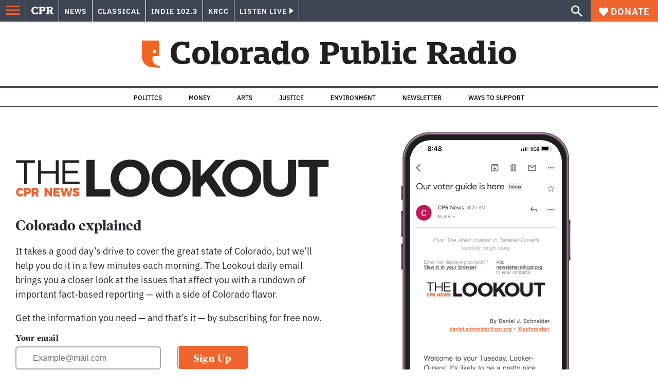

--- FILE ---
content_type: text/html; charset=utf-8
request_url: https://pod.cpr.org/lookout-signup/
body_size: 40626
content:
<!DOCTYPE html><html lang="en"><head><meta charSet="UTF-8"/><title>Sign up for the Lookout Newsletter</title><meta name="description" content="The Lookout daily email brings you a closer look at the issues that affect you with a rundown of important fact-based reporting — with a side of Colorado flavor."/><link rel="canonical" href="https://www.cpr.org/lookout-signup/"/><meta name="robots" content="index, follow"/><meta name="article-author" content="tvitullo"/><meta name="article:published_time" content="2024-02-21T15:24:06"/><meta name="article:modified_time" content="2024-11-12T16:17:34"/><meta name="viewport" content="width=device-width, initial-scale=1"/><meta name="theme-color" content="#ffffff"/><link rel="apple-touch-icon" sizes="180x180" href="/icons/apple-touch-icon.png"/><link rel="icon" type="image/png" sizes="32x32" href="/icons/favicon-32x32.png"/><link rel="icon" type="image/png" sizes="16x16" href="/icons/favicon-16x16.png"/><meta name="msapplication-TileColor" content="#da532c"/><link rel="icon" href="/favicon.ico"/><meta property="og:locale" content="en_US"/><meta property="og:type" content="article"/><meta property="og:title" content="Sign up for the Lookout Newsletter"/><meta property="og:description" content="The Lookout daily email brings you a closer look at the issues that affect you with a rundown of important fact-based reporting — with a side of Colorado flavor."/><meta property="og:url" content="https://www.cpr.org/lookout-signup/"/><meta property="og:site_name" content="Colorado Public Radio"/><meta property="og:image" content="https://wp-cpr.s3.amazonaws.com/uploads/2024/02/lookout-header-web-1600-bottomspace-1.jpg"/><meta property="og:image:secure_url" content="https://wp-cpr.s3.amazonaws.com/uploads/2024/02/lookout-header-web-1600-bottomspace-1.jpg"/><meta property="og:image:width" content=""/><meta property="og:image:height" content=""/><meta name="twitter:card" content="summary_large_image"/><meta name="twitter:image" content="https://wp-cpr.s3.amazonaws.com/uploads/2024/02/lookout-header-web-1600-bottomspace-1.jpg"/><meta name="parsely-title" content=""/><meta name="parsely-link" content="https://www.cpr.org/lookout-signup/"/><meta name="parsely-type" content="WebPage"/><meta name="parsely-image-url" content="https://wp-cpr.s3.amazonaws.com/uploads/2024/02/lookout-header-web-1600-bottomspace-1.jpg"/><meta name="parsely-pub-date" content="2024-02-21 22:24:06"/><meta name="parsely-section" content=""/><meta name="parsely-author" content="tvitullo"/><meta name="parsely-tags" content=""/><style>.site-header__brand img{height:100%;max-width:100%}</style><meta name="cpr_section" content="main"/><meta name="next-head-count" content="37"/><link rel="preconnect" href="https://use.typekit.net" crossorigin /><link rel="preload" href="https://www.cpr.org/_next/static/css/971c94151b720e22.css" as="style"/><link rel="stylesheet" href="https://www.cpr.org/_next/static/css/971c94151b720e22.css" data-n-g=""/><link rel="preload" href="https://www.cpr.org/_next/static/css/7cc30c4424b4ad9a.css" as="style"/><link rel="stylesheet" href="https://www.cpr.org/_next/static/css/7cc30c4424b4ad9a.css" data-n-p=""/><link rel="preload" href="https://www.cpr.org/_next/static/css/3fd813fb6a0dbbaa.css" as="style"/><link rel="stylesheet" href="https://www.cpr.org/_next/static/css/3fd813fb6a0dbbaa.css" data-n-p=""/><noscript data-n-css=""></noscript><script defer="" nomodule="" src="https://www.cpr.org/_next/static/chunks/polyfills-c67a75d1b6f99dc8.js"></script><script src="https://cdn-cookieyes.com/client_data/0b9a5cb2077e065c4482b865/script.js" defer="" data-nscript="beforeInteractive"></script><script src="https://www.cpr.org/_next/static/chunks/webpack-714acd17bd3dd734.js" defer=""></script><script src="https://www.cpr.org/_next/static/chunks/framework-1b3ccc89611a95d2.js" defer=""></script><script src="https://www.cpr.org/_next/static/chunks/main-56c12f55d588f34b.js" defer=""></script><script src="https://www.cpr.org/_next/static/chunks/pages/_app-177318d3ccbe1b5b.js" defer=""></script><script src="https://www.cpr.org/_next/static/chunks/vendors-node_modules_isomorphic-dompurify_browser_js-node_modules_lodash_camelcase_index_js-n-cc188f-57b9821f3d2755b1.js" defer=""></script><script src="https://www.cpr.org/_next/static/chunks/components_layout_index_tsx-bd7e76e8bfceb8bc.js" defer=""></script><script src="https://www.cpr.org/_next/static/chunks/utils_data_fetch-server-side-post_ts-utils_data_props_post_ts-aad4f2e8a3181262.js" defer=""></script><script src="https://www.cpr.org/_next/static/chunks/templates_single-post_index_tsx-6e85cdc453070264.js" defer=""></script><script src="https://www.cpr.org/_next/static/chunks/pages/%5B...path%5D-318a3ad86d39baf6.js" defer=""></script><script src="https://www.cpr.org/_next/static/iKZ9QPxxBID5xJH_rrOTr/_buildManifest.js" defer=""></script><script src="https://www.cpr.org/_next/static/iKZ9QPxxBID5xJH_rrOTr/_ssgManifest.js" defer=""></script><style data-href="https://use.typekit.net/oey8agg.css">@import url("https://p.typekit.net/p.css?s=1&k=oey8agg&ht=tk&f=31291.31292.31295.31296.39884.39885.39889.39890.39891&a=19121278&app=typekit&e=css");@font-face{font-family:"poynter-oldstyle-display";src:url("https://use.typekit.net/af/9c977a/00000000000000003b9ae88a/27/l?primer=7cdcb44be4a7db8877ffa5c0007b8dd865b3bbc383831fe2ea177f62257a9191&fvd=i4&v=3") format("woff2"),url("https://use.typekit.net/af/9c977a/00000000000000003b9ae88a/27/d?primer=7cdcb44be4a7db8877ffa5c0007b8dd865b3bbc383831fe2ea177f62257a9191&fvd=i4&v=3") format("woff"),url("https://use.typekit.net/af/9c977a/00000000000000003b9ae88a/27/a?primer=7cdcb44be4a7db8877ffa5c0007b8dd865b3bbc383831fe2ea177f62257a9191&fvd=i4&v=3") format("opentype");font-display:auto;font-style:italic;font-weight:400;font-stretch:normal}@font-face{font-family:"poynter-oldstyle-display";src:url("https://use.typekit.net/af/d3b682/00000000000000003b9ae88b/27/l?primer=7cdcb44be4a7db8877ffa5c0007b8dd865b3bbc383831fe2ea177f62257a9191&fvd=n4&v=3") format("woff2"),url("https://use.typekit.net/af/d3b682/00000000000000003b9ae88b/27/d?primer=7cdcb44be4a7db8877ffa5c0007b8dd865b3bbc383831fe2ea177f62257a9191&fvd=n4&v=3") format("woff"),url("https://use.typekit.net/af/d3b682/00000000000000003b9ae88b/27/a?primer=7cdcb44be4a7db8877ffa5c0007b8dd865b3bbc383831fe2ea177f62257a9191&fvd=n4&v=3") format("opentype");font-display:auto;font-style:normal;font-weight:400;font-stretch:normal}@font-face{font-family:"poynter-oldstyle-display";src:url("https://use.typekit.net/af/1d147a/00000000000000003b9ae88e/27/l?primer=7cdcb44be4a7db8877ffa5c0007b8dd865b3bbc383831fe2ea177f62257a9191&fvd=i7&v=3") format("woff2"),url("https://use.typekit.net/af/1d147a/00000000000000003b9ae88e/27/d?primer=7cdcb44be4a7db8877ffa5c0007b8dd865b3bbc383831fe2ea177f62257a9191&fvd=i7&v=3") format("woff"),url("https://use.typekit.net/af/1d147a/00000000000000003b9ae88e/27/a?primer=7cdcb44be4a7db8877ffa5c0007b8dd865b3bbc383831fe2ea177f62257a9191&fvd=i7&v=3") format("opentype");font-display:auto;font-style:italic;font-weight:700;font-stretch:normal}@font-face{font-family:"poynter-oldstyle-display";src:url("https://use.typekit.net/af/d539ac/00000000000000003b9ae88f/27/l?primer=7cdcb44be4a7db8877ffa5c0007b8dd865b3bbc383831fe2ea177f62257a9191&fvd=n7&v=3") format("woff2"),url("https://use.typekit.net/af/d539ac/00000000000000003b9ae88f/27/d?primer=7cdcb44be4a7db8877ffa5c0007b8dd865b3bbc383831fe2ea177f62257a9191&fvd=n7&v=3") format("woff"),url("https://use.typekit.net/af/d539ac/00000000000000003b9ae88f/27/a?primer=7cdcb44be4a7db8877ffa5c0007b8dd865b3bbc383831fe2ea177f62257a9191&fvd=n7&v=3") format("opentype");font-display:auto;font-style:normal;font-weight:700;font-stretch:normal}@font-face{font-family:"ibm-plex-sans";src:url("https://use.typekit.net/af/785b8c/00000000000000003b9b323f/27/l?primer=7cdcb44be4a7db8877ffa5c0007b8dd865b3bbc383831fe2ea177f62257a9191&fvd=i4&v=3") format("woff2"),url("https://use.typekit.net/af/785b8c/00000000000000003b9b323f/27/d?primer=7cdcb44be4a7db8877ffa5c0007b8dd865b3bbc383831fe2ea177f62257a9191&fvd=i4&v=3") format("woff"),url("https://use.typekit.net/af/785b8c/00000000000000003b9b323f/27/a?primer=7cdcb44be4a7db8877ffa5c0007b8dd865b3bbc383831fe2ea177f62257a9191&fvd=i4&v=3") format("opentype");font-display:auto;font-style:italic;font-weight:400;font-stretch:normal}@font-face{font-family:"ibm-plex-sans";src:url("https://use.typekit.net/af/bca514/00000000000000003b9b323e/27/l?primer=7cdcb44be4a7db8877ffa5c0007b8dd865b3bbc383831fe2ea177f62257a9191&fvd=n4&v=3") format("woff2"),url("https://use.typekit.net/af/bca514/00000000000000003b9b323e/27/d?primer=7cdcb44be4a7db8877ffa5c0007b8dd865b3bbc383831fe2ea177f62257a9191&fvd=n4&v=3") format("woff"),url("https://use.typekit.net/af/bca514/00000000000000003b9b323e/27/a?primer=7cdcb44be4a7db8877ffa5c0007b8dd865b3bbc383831fe2ea177f62257a9191&fvd=n4&v=3") format("opentype");font-display:auto;font-style:normal;font-weight:400;font-stretch:normal}@font-face{font-family:"ibm-plex-sans";src:url("https://use.typekit.net/af/2c3f3c/00000000000000003b9b3242/27/l?primer=7cdcb44be4a7db8877ffa5c0007b8dd865b3bbc383831fe2ea177f62257a9191&fvd=n6&v=3") format("woff2"),url("https://use.typekit.net/af/2c3f3c/00000000000000003b9b3242/27/d?primer=7cdcb44be4a7db8877ffa5c0007b8dd865b3bbc383831fe2ea177f62257a9191&fvd=n6&v=3") format("woff"),url("https://use.typekit.net/af/2c3f3c/00000000000000003b9b3242/27/a?primer=7cdcb44be4a7db8877ffa5c0007b8dd865b3bbc383831fe2ea177f62257a9191&fvd=n6&v=3") format("opentype");font-display:auto;font-style:normal;font-weight:600;font-stretch:normal}@font-face{font-family:"ibm-plex-sans";src:url("https://use.typekit.net/af/af652e/00000000000000003b9b3245/27/l?primer=7cdcb44be4a7db8877ffa5c0007b8dd865b3bbc383831fe2ea177f62257a9191&fvd=i7&v=3") format("woff2"),url("https://use.typekit.net/af/af652e/00000000000000003b9b3245/27/d?primer=7cdcb44be4a7db8877ffa5c0007b8dd865b3bbc383831fe2ea177f62257a9191&fvd=i7&v=3") format("woff"),url("https://use.typekit.net/af/af652e/00000000000000003b9b3245/27/a?primer=7cdcb44be4a7db8877ffa5c0007b8dd865b3bbc383831fe2ea177f62257a9191&fvd=i7&v=3") format("opentype");font-display:auto;font-style:italic;font-weight:700;font-stretch:normal}@font-face{font-family:"ibm-plex-sans";src:url("https://use.typekit.net/af/01f19a/00000000000000003b9b3244/27/l?primer=7cdcb44be4a7db8877ffa5c0007b8dd865b3bbc383831fe2ea177f62257a9191&fvd=n7&v=3") format("woff2"),url("https://use.typekit.net/af/01f19a/00000000000000003b9b3244/27/d?primer=7cdcb44be4a7db8877ffa5c0007b8dd865b3bbc383831fe2ea177f62257a9191&fvd=n7&v=3") format("woff"),url("https://use.typekit.net/af/01f19a/00000000000000003b9b3244/27/a?primer=7cdcb44be4a7db8877ffa5c0007b8dd865b3bbc383831fe2ea177f62257a9191&fvd=n7&v=3") format("opentype");font-display:auto;font-style:normal;font-weight:700;font-stretch:normal}.tk-poynter-oldstyle-display{font-family:"poynter-oldstyle-display",serif}.tk-ibm-plex-sans{font-family:"ibm-plex-sans",sans-serif}</style></head><body class="climate-change environment politics health justice news science weather longform main"><script type="text/javascript">window.__state__ = "%_PREVIEW_STATE_%"; window.__previewid__ = "%_PREVIEW_ID_%";</script><div id="__next"><noscript><iframe src="https://www.googletagmanager.com/ns.html?id=GTM-WDSHF7" height="0" width="0" style="display:none;visibility:hidden;"></iframe></noscript><header class="site-header"><a class="skip-link screen-reader-text" href="/lookout-signup/#maincontent">Skip to content</a><div class="legacy-slim-navigation legacy-slim-navigation--default"><div class="legacy-slim-navigation__inner"><div class="legacy-slim-navigation__links"><button type="button" class="legacy-slim-navigation__hamburger" aria-controls="primary-navigation" aria-expanded="false" aria-label="Open Menu"><svg xmlns="http://www.w3.org/2000/svg" viewBox="0 0 24 24"><path fill="none" d="M0 0h24v24H0z"></path><path d="M3 18h18v-2H3zm0-5h18v-2H3zm0-7v2h18V6z"></path></svg></button><a class="legacy-slim-navigation__sm-logo legacy-slim-navigation__sm-logo--main" aria-label="CPR" href="/"><svg xmlns="http://www.w3.org/2000/svg" viewBox="0 0 43 15" class="legacy-slim-logo legacy-slim-logo--cpr"><path fill="#FFF" fill-rule="evenodd" d="M12.793 10.853v3.243c-1.021.507-2.798.904-4.73.904C2.71 15 0 12.132 0 7.456 0 2.647 2.776 0 7.33 0c1.155 0 2.332.199 3.02.507l.333-.397h1.888v4.125h-2.487l-.29-1.61c-.288-.154-1.154-.309-1.931-.309-2.377 0-3.887 1.081-3.887 5.14 0 3.882 1.621 5.228 4.309 5.228.622 0 1.488-.133 1.754-.243l.289-1.588zm8.396 2.051v1.875h-6.708v-1.875h1.178l.177-.176V2.162l-.177-.177h-1.377V.11H21.7c3.998 0 5.62 1.743 5.62 4.522 0 3.067-2.066 4.544-5.909 4.544h-1.843v3.552l.2.176zm-1.621-5.823H21.3c1.777 0 2.377-.816 2.377-2.449 0-1.588-.622-2.404-2.377-2.404h-1.732V7.08zM43 14.779h-3.532c-.666-.176-1.465-.97-2.554-2.911L35.293 9.11h-1.555v3.618l.2.176h1.266v1.875h-6.552v-1.875h1.177l.178-.176V2.162l-.178-.177h-1.377V.11h7.596c4.065 0 5.642 1.765 5.642 4.39 0 1.875-1.089 3.22-2.799 3.838l1.466 2.25c1.2 1.875 1.666 2.316 2.643 2.316zm-9.262-7.654h1.844c1.888 0 2.443-.838 2.443-2.449 0-1.588-.533-2.448-2.399-2.448h-1.888z"></path></svg></a><div class="legacy-menu legacy-menu--slim-nav"><ul class="legacy-menu__list"><li class="legacy-menu-item menuItem menuItem__slim-nav--0 legacy-menu-item--slim-nav news"><a class="legacy-menu-item__link" href="https://www.cpr.org/news/">News</a></li><li class="legacy-menu-item menuItem menuItem__slim-nav--1 legacy-menu-item--slim-nav classical"><a class="legacy-menu-item__link" href="https://www.cpr.org/classical/">Classical</a></li><li class="legacy-menu-item menuItem menuItem__slim-nav--2 legacy-menu-item--slim-nav indie"><a class="legacy-menu-item__link" href="https://www.cpr.org/indie/">Indie 102.3</a></li><li class="legacy-menu-item menuItem menuItem__slim-nav--3 legacy-menu-item--slim-nav krcc"><a class="legacy-menu-item__link" href="https://www.cpr.org/krcc/">KRCC</a></li></ul></div><div class="legacy-listen-live"><button type="button" class="legacy-listen-live__button" aria-expanded="false" aria-controls="legacy-listen-live-content"><span class="legacy-listen-live__button-text">Listen Live</span><span class="legacy-listen-live__arrow"></span></button><div id="legacy-listen-live-content" class="legacy-listen-live__content" aria-hidden="true"><ul class="legacy-listen-live__streams"><li class="navigation-stream-box news"><div class="navigation-stream-box__wrapper"><svg class="spinner-icon" viewBox="0 0 24 24" fill="none" xmlns="http://www.w3.org/2000/svg" aria-hidden="true" focusable="false" width="2rem" height="2rem"><path class="spinner-icon__opaque" d="M12 3v2.21a6.792 6.792 0 0 0-6.463 4.704 6.784 6.784 0 0 0-.259 3.049A6.791 6.791 0 0 0 18.79 12H21a9 9 0 1 1-9-9Z" fill="currentcolor"></path><path class="spinner-icon__transparent" d="M12 3v2.21a6.792 6.792 0 0 0-6.463 4.704 6.784 6.784 0 0 0-.259 3.049A6.791 6.791 0 0 0 18.79 12H21a9 9 0 1 1-9-9Z" fill-opacity=".5" fill="currentcolor"></path></svg></div></li><li class="navigation-stream-box classical"><div class="navigation-stream-box__wrapper"><svg class="spinner-icon" viewBox="0 0 24 24" fill="none" xmlns="http://www.w3.org/2000/svg" aria-hidden="true" focusable="false" width="2rem" height="2rem"><path class="spinner-icon__opaque" d="M12 3v2.21a6.792 6.792 0 0 0-6.463 4.704 6.784 6.784 0 0 0-.259 3.049A6.791 6.791 0 0 0 18.79 12H21a9 9 0 1 1-9-9Z" fill="currentcolor"></path><path class="spinner-icon__transparent" d="M12 3v2.21a6.792 6.792 0 0 0-6.463 4.704 6.784 6.784 0 0 0-.259 3.049A6.791 6.791 0 0 0 18.79 12H21a9 9 0 1 1-9-9Z" fill-opacity=".5" fill="currentcolor"></path></svg></div></li><li class="navigation-stream-box indie"><div class="navigation-stream-box__wrapper"><svg class="spinner-icon" viewBox="0 0 24 24" fill="none" xmlns="http://www.w3.org/2000/svg" aria-hidden="true" focusable="false" width="2rem" height="2rem"><path class="spinner-icon__opaque" d="M12 3v2.21a6.792 6.792 0 0 0-6.463 4.704 6.784 6.784 0 0 0-.259 3.049A6.791 6.791 0 0 0 18.79 12H21a9 9 0 1 1-9-9Z" fill="currentcolor"></path><path class="spinner-icon__transparent" d="M12 3v2.21a6.792 6.792 0 0 0-6.463 4.704 6.784 6.784 0 0 0-.259 3.049A6.791 6.791 0 0 0 18.79 12H21a9 9 0 1 1-9-9Z" fill-opacity=".5" fill="currentcolor"></path></svg></div></li><li class="navigation-stream-box krcc"><div class="navigation-stream-box__wrapper"><svg class="spinner-icon" viewBox="0 0 24 24" fill="none" xmlns="http://www.w3.org/2000/svg" aria-hidden="true" focusable="false" width="2rem" height="2rem"><path class="spinner-icon__opaque" d="M12 3v2.21a6.792 6.792 0 0 0-6.463 4.704 6.784 6.784 0 0 0-.259 3.049A6.791 6.791 0 0 0 18.79 12H21a9 9 0 1 1-9-9Z" fill="currentcolor"></path><path class="spinner-icon__transparent" d="M12 3v2.21a6.792 6.792 0 0 0-6.463 4.704 6.784 6.784 0 0 0-.259 3.049A6.791 6.791 0 0 0 18.79 12H21a9 9 0 1 1-9-9Z" fill-opacity=".5" fill="currentcolor"></path></svg></div></li></ul><div class="legacy-listen-live__footer"><a class="legacy-listen-live__help-button legacy-button legacy-button--secondary" href="/listen/help/">Need help?</a></div></div></div></div><div class="legacy-slim-navigation__search-donate"><button type="button" class="legacy-search-button" aria-label="Show search bar"><svg xmlns="http://www.w3.org/2000/svg" viewBox="0 0 22 23"><path fill="#FFF" d="M8.198 14.36q2.36 0 4.011-1.65 1.652-1.653 1.652-4.012t-1.652-4.01-4.01-1.652q-2.36 0-4.011 1.652t-1.652 4.01q0 2.36 1.652 4.011t4.01 1.652zm7.55 0L22 20.614 20.113 22.5l-6.252-6.252v-1.003l-.354-.354q-2.241 1.947-5.309 1.947-3.42 0-5.81-2.36Q.001 12.121 0 8.699q0-3.42 2.389-5.81Q4.776.501 8.199.5q3.42 0 5.78 2.389 2.358 2.388 2.359 5.81 0 3.067-1.947 5.308l.354.354z"></path></svg></button><a class="donateButton legacy-donate-button slimNavDonateButton legacy-button legacy-button--with-icon" href="https://donate.cpr.org/give"><span class="legacy-donate-button__icon"><svg xmlns="http://www.w3.org/2000/svg" width="18" height="18" viewBox="0 0 24 24"><path d="M12 4.248C8.852-1.154 0 .423 0 7.192 0 11.853 5.571 16.619 12 23c6.43-6.381 12-11.147 12-15.808C24 .4 15.125-1.114 12 4.248"></path></svg></span>Donate</a></div></div><div class="legacy-search-bar"><form class="legacy-search-bar__form"><div class="legacy-input-text legacy-search-bar__input"><label class="label_label__LwGsj legacy-input-text__label" for=":R1iaum:">Search</label><input class="legacy-input-text__input" name="s" placeholder="Search…" type="text" id=":R1iaum:" value=""/></div><button type="submit" aria-label="Submit search" class="legacy-search-bar__submit"><svg xmlns="http://www.w3.org/2000/svg" viewBox="0 0 22 23"><path fill="#FFF" d="M8.198 14.36q2.36 0 4.011-1.65 1.652-1.653 1.652-4.012t-1.652-4.01-4.01-1.652q-2.36 0-4.011 1.652t-1.652 4.01q0 2.36 1.652 4.011t4.01 1.652zm7.55 0L22 20.614 20.113 22.5l-6.252-6.252v-1.003l-.354-.354q-2.241 1.947-5.309 1.947-3.42 0-5.81-2.36Q.001 12.121 0 8.699q0-3.42 2.389-5.81Q4.776.501 8.199.5q3.42 0 5.78 2.389 2.358 2.388 2.359 5.81 0 3.067-1.947 5.308l.354.354z"></path></svg></button></form></div></div><div class="legacy-primary-navigation"><div class="legacy-primary-navigation__outer" data-open="false" aria-hidden="true" id="primary-navigation"><div class="legacy-primary-navigation__wrapper"><button class="legacy-primary-navigation__button-close" type="button" aria-controls="primary-navigation" aria-expanded="false"><svg xmlns="http://www.w3.org/2000/svg" width="20" height="21"><path fill="#EF6530" fill-rule="evenodd" d="m19.597 2.837-7.707 7.706 7.707 7.707-1.943 1.943-7.707-7.707-7.706 7.707L.298 18.25l7.707-7.707L.298 2.837 2.24.894 9.947 8.6 17.654.894z"></path></svg><span>Close Primary Navigation</span></button><div class="legacy-search-bar legacy-search-bar--primary-nav"><form class="legacy-search-bar__form"><div class="legacy-input-text legacy-search-bar__input"><label class="label_label__LwGsj legacy-input-text__label" for=":R6baum:">Search</label><input class="legacy-input-text__input" name="s" placeholder="Search…" type="text" id=":R6baum:" value=""/></div><button type="submit" aria-label="Submit search" class="legacy-search-bar__submit"><svg xmlns="http://www.w3.org/2000/svg" viewBox="0 0 22 23"><path fill="#FFF" d="M8.198 14.36q2.36 0 4.011-1.65 1.652-1.653 1.652-4.012t-1.652-4.01-4.01-1.652q-2.36 0-4.011 1.652t-1.652 4.01q0 2.36 1.652 4.011t4.01 1.652zm7.55 0L22 20.614 20.113 22.5l-6.252-6.252v-1.003l-.354-.354q-2.241 1.947-5.309 1.947-3.42 0-5.81-2.36Q.001 12.121 0 8.699q0-3.42 2.389-5.81Q4.776.501 8.199.5q3.42 0 5.78 2.389 2.358 2.388 2.359 5.81 0 3.067-1.947 5.308l.354.354z"></path></svg></button></form></div><nav class="legacy-primary-navigation__menu"><div class="legacy-primary-navigation-menu"><ul class="legacy-primary-navigation-menu__list"><li class="legacy-primary-navigation-menu-item"><div class="legacy-primary-navigation-menu-item__content"><a class="legacy-primary-navigation-menu-item__link" href="https://www.cpr.org/category/politics/">Politics</a></div></li><li class="legacy-primary-navigation-menu-item"><div class="legacy-primary-navigation-menu-item__content"><a class="legacy-primary-navigation-menu-item__link" href="https://www.cpr.org/category/environment/">Environment</a></div></li><li class="legacy-primary-navigation-menu-item"><div class="legacy-primary-navigation-menu-item__content"><a class="legacy-primary-navigation-menu-item__link" href="https://www.cpr.org/category/justice/">Justice</a></div></li><li class="legacy-primary-navigation-menu-item"><div class="legacy-primary-navigation-menu-item__content"><a class="legacy-primary-navigation-menu-item__link" href="https://www.cpr.org/category/arts/">Arts</a></div></li><li class="legacy-primary-navigation-menu-item"><div class="legacy-primary-navigation-menu-item__content"><a class="legacy-primary-navigation-menu-item__link" href="https://www.cpr.org/category/music/">Music</a><button class="legacy-primary-navigation-menu-item__submenu-button" type="button" aria-expanded="false" aria-controls="submenu-787484" aria-label="Toggle submenu for Music"><svg xmlns="http://www.w3.org/2000/svg" width="14" height="15"><path fill="#EF6530" fill-rule="evenodd" d="M13.432 8.502H7.75v5.921H5.886v-5.92H.204V6.558h5.682V.64H7.75v5.92h5.682z"></path></svg></button></div><div id="submenu-787484" class="legacy-primary-navigation-menu-item__height-container" aria-hidden="true"><div class="legacy-primary-navigation-menu-item__slide-container"><div class="legacy-primary-navigation-menu legacy-primary-navigation-menu--submenu"><ul class="legacy-primary-navigation-menu__list"><li class="legacy-primary-navigation-menu-item"><div class="legacy-primary-navigation-menu-item__content"><a class="legacy-primary-navigation-menu-item__link" href="http://cpr.org/classical">Classical</a></div></li><li class="legacy-primary-navigation-menu-item"><div class="legacy-primary-navigation-menu-item__content"><a class="legacy-primary-navigation-menu-item__link" href="http://cpr.org/indie">Indie 102.3</a></div></li></ul></div></div></div></li><li class="legacy-primary-navigation-menu-item"><div class="legacy-primary-navigation-menu-item__content"><a class="legacy-primary-navigation-menu-item__link" href="https://www.cpr.org/category/money/">Economy</a></div></li><li class="legacy-primary-navigation-menu-item"><div class="legacy-primary-navigation-menu-item__content"><a class="legacy-primary-navigation-menu-item__link" href="https://www.cpr.org/category/education/">Education</a></div></li><li class="legacy-primary-navigation-menu-item"><div class="legacy-primary-navigation-menu-item__content"><a class="legacy-primary-navigation-menu-item__link" href="https://denverite.com/">Denver</a></div></li><li class="legacy-primary-navigation-menu-item"><div class="legacy-primary-navigation-menu-item__content"><a class="legacy-primary-navigation-menu-item__link" href="https://www.cpr.org/krcc/">Southern Colorado</a></div></li><li class="legacy-primary-navigation-menu-item"><div class="legacy-primary-navigation-menu-item__content"><a class="legacy-primary-navigation-menu-item__link" href="/ways-to-listen/">Audio &amp; Radio</a><button class="legacy-primary-navigation-menu-item__submenu-button" type="button" aria-expanded="false" aria-controls="submenu-720811" aria-label="Toggle submenu for Audio &amp; Radio"><svg xmlns="http://www.w3.org/2000/svg" width="14" height="15"><path fill="#EF6530" fill-rule="evenodd" d="M13.432 8.502H7.75v5.921H5.886v-5.92H.204V6.558h5.682V.64H7.75v5.92h5.682z"></path></svg></button></div><div id="submenu-720811" class="legacy-primary-navigation-menu-item__height-container" aria-hidden="true"><div class="legacy-primary-navigation-menu-item__slide-container"><div class="legacy-primary-navigation-menu legacy-primary-navigation-menu--submenu"><ul class="legacy-primary-navigation-menu__list"><li class="legacy-primary-navigation-menu-item"><div class="legacy-primary-navigation-menu-item__content"><a class="legacy-primary-navigation-menu-item__link" href="https://www.cpr.org/ways-to-listen/">Ways to Listen</a></div></li><li class="legacy-primary-navigation-menu-item"><div class="legacy-primary-navigation-menu-item__content"><a class="legacy-primary-navigation-menu-item__link" href="https://www.cpr.org/shows-and-podcasts/">Shows and Podcasts</a></div></li><li class="legacy-primary-navigation-menu-item"><div class="legacy-primary-navigation-menu-item__content"><a class="legacy-primary-navigation-menu-item__link" href="https://www.cpr.org/news/schedule/">CPR News Radio Schedule</a></div></li><li class="legacy-primary-navigation-menu-item"><div class="legacy-primary-navigation-menu-item__content"><a class="legacy-primary-navigation-menu-item__link" href="https://www.cpr.org/classical/">CPR Classical</a></div></li><li class="legacy-primary-navigation-menu-item"><div class="legacy-primary-navigation-menu-item__content"><a class="legacy-primary-navigation-menu-item__link" href="https://www.cpr.org/indie/">Indie 102.3</a></div></li></ul></div></div></div></li><li class="legacy-primary-navigation-menu-item"><div class="legacy-primary-navigation-menu-item__content"><a class="legacy-primary-navigation-menu-item__link" href="https://www.cpr.org/sign-up-for-cprs-newsletters/">Newsletters</a><button class="legacy-primary-navigation-menu-item__submenu-button" type="button" aria-expanded="false" aria-controls="submenu-720817" aria-label="Toggle submenu for Newsletters"><svg xmlns="http://www.w3.org/2000/svg" width="14" height="15"><path fill="#EF6530" fill-rule="evenodd" d="M13.432 8.502H7.75v5.921H5.886v-5.92H.204V6.558h5.682V.64H7.75v5.92h5.682z"></path></svg></button></div><div id="submenu-720817" class="legacy-primary-navigation-menu-item__height-container" aria-hidden="true"><div class="legacy-primary-navigation-menu-item__slide-container"><div class="legacy-primary-navigation-menu legacy-primary-navigation-menu--submenu"><ul class="legacy-primary-navigation-menu__list"><li class="legacy-primary-navigation-menu-item"><div class="legacy-primary-navigation-menu-item__content"><a class="legacy-primary-navigation-menu-item__link" href="https://www.cpr.org/sign-up-for-cprs-newsletters/">All Newsletters</a></div></li><li class="legacy-primary-navigation-menu-item"><div class="legacy-primary-navigation-menu-item__content"><a class="legacy-primary-navigation-menu-item__link" href="https://www.cpr.org/lookout-signup/">The Lookout</a></div></li><li class="legacy-primary-navigation-menu-item"><div class="legacy-primary-navigation-menu-item__content"><a class="legacy-primary-navigation-menu-item__link" href="https://denverite.com/newsletter-signup/">Denverite</a></div></li></ul></div></div></div></li><li class="legacy-primary-navigation-menu-item"><div class="legacy-primary-navigation-menu-item__content"><a class="legacy-primary-navigation-menu-item__link" href="https://www.cpr.org/about/">About CPR</a><button class="legacy-primary-navigation-menu-item__submenu-button" type="button" aria-expanded="false" aria-controls="submenu-720821" aria-label="Toggle submenu for About CPR"><svg xmlns="http://www.w3.org/2000/svg" width="14" height="15"><path fill="#EF6530" fill-rule="evenodd" d="M13.432 8.502H7.75v5.921H5.886v-5.92H.204V6.558h5.682V.64H7.75v5.92h5.682z"></path></svg></button></div><div id="submenu-720821" class="legacy-primary-navigation-menu-item__height-container" aria-hidden="true"><div class="legacy-primary-navigation-menu-item__slide-container"><div class="legacy-primary-navigation-menu legacy-primary-navigation-menu--submenu"><ul class="legacy-primary-navigation-menu__list"><li class="legacy-primary-navigation-menu-item"><div class="legacy-primary-navigation-menu-item__content"><a class="legacy-primary-navigation-menu-item__link" href="/about/">Mission &amp; Vision</a></div></li><li class="legacy-primary-navigation-menu-item"><div class="legacy-primary-navigation-menu-item__content"><a class="legacy-primary-navigation-menu-item__link" href="/about/staff/">Staff &amp; Hosts</a></div></li><li class="legacy-primary-navigation-menu-item"><div class="legacy-primary-navigation-menu-item__content"><a class="legacy-primary-navigation-menu-item__link" href="/careers/">Careers</a></div></li><li class="legacy-primary-navigation-menu-item"><div class="legacy-primary-navigation-menu-item__content"><a class="legacy-primary-navigation-menu-item__link" href="/about/diversity-equity-and-inclusion-at-colorado-public-radio/">Staff DEI Report</a></div></li><li class="legacy-primary-navigation-menu-item"><div class="legacy-primary-navigation-menu-item__content"><a class="legacy-primary-navigation-menu-item__link" href="https://www.cpr.org/about/recent-awards/">Recent Awards</a></div></li><li class="legacy-primary-navigation-menu-item"><div class="legacy-primary-navigation-menu-item__content"><a class="legacy-primary-navigation-menu-item__link" href="/press-releases/">Press Room</a></div></li><li class="legacy-primary-navigation-menu-item"><div class="legacy-primary-navigation-menu-item__content"><a class="legacy-primary-navigation-menu-item__link" href="https://www.cpr.org/about/contact/">Contact Us</a></div></li></ul></div></div></div></li><li class="legacy-primary-navigation-menu-item"><div class="legacy-primary-navigation-menu-item__content"><a class="legacy-primary-navigation-menu-item__link" href="https://www.cpr.org/support/">Ways to support</a><button class="legacy-primary-navigation-menu-item__submenu-button" type="button" aria-expanded="false" aria-controls="submenu-720828" aria-label="Toggle submenu for Ways to support"><svg xmlns="http://www.w3.org/2000/svg" width="14" height="15"><path fill="#EF6530" fill-rule="evenodd" d="M13.432 8.502H7.75v5.921H5.886v-5.92H.204V6.558h5.682V.64H7.75v5.92h5.682z"></path></svg></button></div><div id="submenu-720828" class="legacy-primary-navigation-menu-item__height-container" aria-hidden="true"><div class="legacy-primary-navigation-menu-item__slide-container"><div class="legacy-primary-navigation-menu legacy-primary-navigation-menu--submenu"><ul class="legacy-primary-navigation-menu__list"><li class="legacy-primary-navigation-menu-item"><div class="legacy-primary-navigation-menu-item__content"><a class="legacy-primary-navigation-menu-item__link" href="/support/">All the ways to give!</a></div></li><li class="legacy-primary-navigation-menu-item"><div class="legacy-primary-navigation-menu-item__content"><a class="legacy-primary-navigation-menu-item__link" href="https://donate.cpr.org/user">Login to the Member Center</a></div></li><li class="legacy-primary-navigation-menu-item"><div class="legacy-primary-navigation-menu-item__content"><a class="legacy-primary-navigation-menu-item__link" href="https://donate.cpr.org/give">Make a donation</a></div></li><li class="legacy-primary-navigation-menu-item"><div class="legacy-primary-navigation-menu-item__content"><a class="legacy-primary-navigation-menu-item__link" href="/support/vehicle-donations/">Donate your car</a></div></li><li class="legacy-primary-navigation-menu-item"><div class="legacy-primary-navigation-menu-item__content"><a class="legacy-primary-navigation-menu-item__link" href="/sponsorship/">Corporate sponsorship</a></div></li><li class="legacy-primary-navigation-menu-item"><div class="legacy-primary-navigation-menu-item__content"><a class="legacy-primary-navigation-menu-item__link" href="https://shop.cpr.org/">CPR Shop</a></div></li></ul></div></div></div></li></ul></div></nav></div></div><button class="legacy-primary-navigation__overlay" data-open="false" type="button" aria-controls="primary-navigation" aria-expanded="false"><span>Close Primary Navigation</span></button></div><div class="legacy-header"><div class="legacy-header__header-top"><div class="legacy-container legacy-header__header-content legacy-container--size-xxl" id=""><a class="legacy-header__logo" aria-label="Colorado Public Radio" href="/"><div class="legacy-logo legacy-logo--primary legacy-logo--cpr"><svg xmlns="http://www.w3.org/2000/svg" viewBox="0 0 728 53" class="legacy-logo__cpr-logo"><path fill="#F16522" d="M24.617 18.3a3.066 3.066 0 0 1 3.074 3.051c.004 1.692-1.37 3.056-3.084 3.058-1.693.003-3.073-1.367-3.07-3.05-.003-1.69 1.383-3.063 3.08-3.059m-2.018 24.352c-3.94-6.528-1.102-12.588-1.102-12.588l11.86-.018V0L0 .037s.052 24.758.052 32.069c-.002 7.312 5.66 18.407 17.89 19.584C30.174 52.866 34.514 53 34.514 53L36 49.848s-9.455-.666-13.4-7.196"></path><path fill="#231F20" d="M308 12c11.009 0 17 6.49 17 17s-6.057 17-17 17c-11.007 0-17-6.49-17-17s6.057-17 17-17m0 6.748c-4.754 0-6.513 2.727-6.513 10.252 0 7.463 1.824 10.187 6.513 10.187 4.756 0 6.514-2.724 6.514-10.187 0-7.525-1.758-10.252-6.514-10.252m-38.359 1.198c-4.453 0-6.775 1.762-6.775 10.448 0 7.315 1.935 9.666 6.388 9.666 2.065 0 4.195-.783 5.357-1.894v-16.98c-1.033-.719-3.098-1.24-4.97-1.24m19.296 26.253h-13.165c-.324-.392-.58-1.24-.58-2.35 0-.393 0-1.439.128-1.961h-.581c-2.13 3.462-5.161 4.963-8.97 4.963-7.615 0-13.166-5.158-13.166-16.914 0-12.148 5.873-17.306 13.296-17.306 3.679 0 6.26 1.11 8.26 3.395h.452v-9.47l-.517-.522h-3.807V.482h14.39v39.644l.517.521h3.743V46.2zM230.407 12c10.525 0 16.305 3.893 16.305 12.782v14.47c.585.52 1.43.714 2.6.714.583 0 1.297-.065 1.688-.13v5.192c-.78.453-2.794.843-4.417.843-3.964 0-6.432-1.104-7.925-3.764h-.456C235.41 44.64 232.355 46 228.523 46 221.897 46 218 42.692 218 36.982c0-6.49 4.222-9.994 15.331-9.994h3.443v-2.14c0-3.765-1.56-4.997-7.341-4.997-3.119 0-6.885.52-9.16 1.104l-.26-7.268C222.548 12.648 226.64 12 230.407 12m6.367 19.92h-3.379c-4.807 0-5.716 1.039-5.716 4.414 0 2.854.779 3.892 4.741 3.892 1.495 0 3.249-.26 4.354-.714zm-21.032-10.189c-.77-.193-2.12-.32-3.278-.32-2.506 0-5.334.512-7.132 1.477V40.03l.513.512h4.178V46h-18.444v-5.458h3.213l.513-.512V19.613l-.513-.514H191v-5.458h13.174c.386.387.579 1.155.579 2.183 0 .643-.129 2.12-.321 3.082h.577c2.635-4.815 5.078-5.906 7.842-5.906 1.35 0 2.378.256 3.149.706zM171 12c11.009 0 17 6.49 17 17s-6.057 17-17 17c-11.009 0-17-6.49-17-17s6.057-17 17-17m0 6.748c-4.754 0-6.513 2.727-6.513 10.252 0 7.463 1.824 10.187 6.513 10.187 4.756 0 6.514-2.724 6.514-10.187 0-7.525-1.758-10.252-6.514-10.252m-36.247 27.451v-5.552h3.21l.514-.521V6.556l-.514-.522h-3.723V.482h14.252v39.644l.514.521h3.787V46.2zM115 12c11.007 0 17 6.49 17 17s-6.057 17-17 17c-11.009 0-17-6.49-17-17s6.057-17 17-17m0 6.748c-4.754 0-6.513 2.727-6.513 10.252 0 7.463 1.824 10.187 6.513 10.187 4.756 0 6.514-2.724 6.514-10.187 0-7.525-1.758-10.252-6.514-10.252M93 43.347C90.046 44.836 84.906 46 79.319 46 63.837 46 56 37.588 56 23.87 56 9.764 64.03 2 77.198 2c3.34 0 6.745.581 8.736 1.487l.964-1.165h5.46v12.102h-7.195l-.834-4.725c-.835-.453-3.342-.904-5.589-.904-6.872 0-11.242 3.17-11.242 15.075 0 11.39 4.69 15.335 12.461 15.335 1.8 0 4.305-.388 5.076-.71l.835-4.66H93zM533.29 20.5c-1.29-.584-4.323-1.103-6.516-1.103-5.74 0-8.322 2.077-8.322 9.734 0 7.201 2.711 9.472 8.388 9.472 2.451 0 5.418-.713 6.838-1.427l.322 6.748c-2.129 1.233-5.87 2.076-8.966 2.076C514.259 46 508 39.772 508 29.13 508 18.165 514.517 12 525.549 12c2.517 0 6.258.52 8.194 1.233zm-31.629-7.228V39.96l.526.52H506V46h-18.41v-5.52h3.288l.526-.52V19.31l-.526-.518H487v-5.52zM500.873 1v8.246h-9.336V1zm-35.029 45.199v-5.552h3.21l.513-.521V6.556l-.513-.522h-3.724V.482h14.252v39.644l.513.521h3.788V46.2zM441.197 0v16.328h.448c2.428-3.37 5.242-4.277 9.014-4.277 7.226 0 12.341 4.99 12.341 16.457C463 40.882 456.733 46 448.613 46c-3.836 0-6.649-1.166-8.887-3.562h-.449l-1.088 2.915h-6.968V6.025l-.513-.517H427V0zm5.497 19.567c-2.045 0-4.284.777-5.497 1.944v16.845c.958.712 3.196 1.166 4.923 1.166 4.412 0 6.714-1.555 6.714-10.302 0-7.32-1.983-9.653-6.14-9.653m-34.006 25.792c-.39-.385-.584-1.221-.584-1.991 0-.642.13-2.119.323-2.824h-.518C408.597 44.589 405.286 46 401.064 46c-6.818 0-10.779-3.594-10.779-11.62V18.972l-.52-.514H386V13h14.415v20.93c0 3.532 1.234 4.624 5.325 4.624 2.208 0 4.546-.578 5.78-1.158V18.972l-.519-.514h-3.962V13h14.61v26.389l.52.512H426v5.458zM367.622 3C379.275 3 384 8.109 384 16.256c0 8.989-6.02 13.32-17.22 13.32h-5.372v10.411l.583.516h4.143V46h-19.55v-5.497h3.431l.518-.516V9.014l-.518-.517H346V3zm-1.164 6.209h-5.05v14.225h5.05c5.178 0 6.926-2.393 6.926-7.178 0-4.656-1.813-7.047-6.926-7.047M711 12c11.007 0 17 6.49 17 17s-6.057 17-17 17c-11.009 0-17-6.49-17-17s6.057-17 17-17m0 6.748c-4.754 0-6.513 2.727-6.513 10.252 0 7.463 1.824 10.187 6.513 10.187 4.756 0 6.514-2.724 6.514-10.187 0-7.525-1.758-10.252-6.514-10.252m-23.339-5.476V39.96l.525.52H692V46h-18.41v-5.52h3.288l.524-.52V19.31l-.524-.518H673v-5.52zM686.873 1v8.246h-9.336V1zM665.78 0v39.328l.51.517H670v5.508h-13.044c-.32-.389-.576-1.23-.576-2.331 0-.39 0-1.427.128-1.946h-.576c-2.11 3.435-5.115 4.924-8.887 4.924C639.498 46 634 40.882 634 29.22c0-12.05 5.82-17.168 13.172-17.168 3.645 0 6.204 1.1 8.185 3.368h.447V6.026l-.51-.518h-3.774V0zm-14.898 19.309c-4.413 0-6.715 1.748-6.715 10.365 0 7.257 1.919 9.59 6.331 9.59 2.046 0 4.156-.778 5.306-1.88V20.54c-1.023-.713-3.068-1.23-4.922-1.23zM611.407 12c10.525 0 16.306 3.893 16.306 12.782v14.47c.585.52 1.428.714 2.598.714.584 0 1.3-.065 1.689-.13v5.192c-.78.453-2.794.843-4.417.843-3.964 0-6.432-1.104-7.925-3.764h-.456C616.41 44.64 613.357 46 609.523 46 602.897 46 599 42.692 599 36.982c0-6.49 4.222-9.994 15.331-9.994h3.443v-2.14c0-3.765-1.56-4.997-7.341-4.997-3.119 0-6.885.52-9.16 1.104l-.26-7.268C603.548 12.648 607.64 12 611.407 12m6.367 19.92h-3.378c-4.808 0-5.716 1.039-5.716 4.414 0 2.854.78 3.892 4.74 3.892 1.495 0 3.249-.26 4.354-.714zM576.93 3c11.734 0 16.286 5.172 16.286 12.869 0 5.495-3.142 9.439-8.078 11.25l4.231 6.595c3.462 5.496 4.81 6.79 7.631 6.79V46h-10.196c-1.922-.519-4.231-2.846-7.373-8.535l-4.682-8.083h-4.489v10.604l.578.517h3.655V46h-18.915v-5.497h3.398l.514-.517V9.014l-.514-.517H555V3zm-1.219 6.207h-5.45v14.355h5.323c5.45 0 7.053-2.456 7.053-7.177 0-4.655-1.54-7.178-6.926-7.178"></path></svg></div></a></div></div><div class="legacy-header__header-bottom"><div class="legacy-container legacy-header__header-content legacy-container--size-xxl" id=""><nav class="legacy-header__header-navigation" aria-label="Header Navigation"><ul class="menu"><li class="menu-item"><a href="https://www.cpr.org/category/politics/">Politics</a></li><li class="menu-item"><a href="https://www.cpr.org/category/money/">Money</a></li><li class="menu-item"><a href="https://www.cpr.org/category/arts/">Arts</a></li><li class="menu-item"><a href="https://www.cpr.org/category/justice/">Justice</a></li><li class="menu-item"><a href="https://www.cpr.org/category/environment/">Environment</a></li><li class="menu-item"><a href="/lookout-signup/">Newsletter</a></li><li class="menu-item"><a href="/support/">Ways to support</a></li></ul></nav></div></div></div></header><main id="maincontent" class="main-content"><div class="main post post--page post--704703 post--default post--is-landing-page"><div class="article-content__wrapper"><div class="post__content"><div class="article-content content"><p></p><div class="block-row twoUp"><div class="block-row__content-wrapper"><div class="block-row__content twoUp wp-block-columns article__contained"><div class="wp-block-column is-layout-flow" style="flex-basis:50%"><div><h2> <img class="alignnone wp-image-716654 size-full" style="max-width: 100%" src="https://wp-cpr.s3.amazonaws.com/uploads/2024/02/lookout-header-web-1600-bottomspace-1.jpg" alt="" width="1600" height="220" /></h2>
<h3 style="text-align: left">Colorado explained</h3>
<p>It takes a good day’s drive to cover the great state of Colorado, but we’ll help you do it in a few minutes each morning. The Lookout daily email brings you a closer look at the issues that affect you with a rundown of important fact-based reporting — with a side of Colorado flavor.</p>
<p>Get the information you need — and that’s it — by subscribing for free now.</p></div><div class="block-pym"><div id=":R9p8peum:"></div></div><div><p style="font-size: smaller">You can opt out of our newsletter at any time. Your newsletter subscriptions with us are subject to CPR’s <a href="https://www.cpr.org/privacy-policy/">Privacy Policy</a> and <a href="https://www.cpr.org/privacy-policy/#terms">Terms and Conditions</a>.</p></div></div><div class="wp-block-column is-layout-flow" style="flex-basis:50%"><div><p><img class="wp-image-713085 aligncenter" style="max-width: 330px;margin: 0 auto" src="https://wp-cpr.s3.amazonaws.com/uploads/2024/01/Lookout-Phone-Newsletter-Image-720x1280-cropped-1.png" alt="Phone displaying a newsletter" /></p></div></div></div></div></div><div class="block-row oneByTwoUp"><div class="block-row__header"><h2 class="block-row__heading">Here's what to expect from The Lookout</h2></div><div class="block-row__content-wrapper"><div class="block-row__content oneByTwoUp wp-block-columns article__contained"><div class="wp-block-column is-layout-flow" style="flex-basis:20.625rem"><div><p style="margin-bottom: 0"><span style="color: #ef6530"><strong>Colorado news</strong></span></p></div></div><div class="wp-block-column is-layout-flow" style="flex-basis:calc(100% - 20.625rem - var(--g-gutter))"><div><p>Our CPR News team brings you stories from all around Colorado. We’ve got journalists on the ground in the Denver metro, southern Colorado, the Western Slope and even in Washington, D.C. to cover the people representing Colorado there. The news we share helps you understand Colorado better.</p></div></div></div></div></div><div class="block-row oneByTwoUp"><div class="block-row__content-wrapper"><div class="block-row__content oneByTwoUp wp-block-columns article__contained"><div class="wp-block-column is-layout-flow" style="flex-basis:20.625rem"><div><p style="margin-bottom:0"><span style="color: #ef6530"><strong>Free news</strong></span></p></div></div><div class="wp-block-column is-layout-flow" style="flex-basis:calc(100% - 20.625rem - var(--g-gutter))"><div><p>As a nonprofit newsroom, CPR has no paywall — CPR's website, newsletters and stories are all free to every Coloradan. If one of our stories in The Lookout piques your interest, you can click through and read the whole thing.</p></div></div></div></div></div><div class="block-row oneByTwoUp"><div class="block-row__content-wrapper"><div class="block-row__content oneByTwoUp wp-block-columns article__contained"><div class="wp-block-column is-layout-flow" style="flex-basis:20.625rem"><div><p style="margin-bottom:0"><span style="color: #ef6530"><strong>Quick news</strong></span></p></div></div><div class="wp-block-column is-layout-flow" style="flex-basis:calc(100% - 20.625rem - var(--g-gutter))"><div><p>The Lookout provides the day’s news in an easy-to-read list so you can quickly grasp what you need to know. We know you’re busy, so The Lookout is designed to fit seamlessly into your daily routines.</p></div><div><p>&nbsp;</p></div></div></div></div></div><div class="block-row threeUp"><div class="block-row__header"><h2 class="block-row__heading">What our readers say</h2></div><div class="block-row__content-wrapper"><div class="block-row__content threeUp wp-block-columns article__contained"><div class="wp-block-column is-layout-flow" style="flex-basis:33.33%"><div><p style="float: left"><img class="alignleft" style="float: left;margin-right: .3em" src="https://wp-cpr.s3.amazonaws.com/uploads/2024/01/icon_quote_right.png" alt="Quote graphic" /></p>
<p style="text-align: center;width: 96%;padding-left: 49px;font-weight: bold">“I like receiving news through The Lookout which are timely and local to Colorado. I also like being informed when the governor plans to speak and then watching his news conferences live.”</p></div><div><p style="padding-left: 49px;width: 96%;text-align: center;margin-bottom: 3em"><strong><span style="color: #ef6530">by Sharon S. in Trinidad</span></strong></p></div></div><div class="wp-block-column is-layout-flow" style="flex-basis:33.33%"><div><p style="float: left"><img class="alignleft" style="float: left;margin-right: .3em" src="https://wp-cpr.s3.amazonaws.com/uploads/2024/01/icon_quote_right.png" alt="Quote graphic" /></p>
<p style="text-align: center;width: 96%;padding-left: 49px;font-weight: bold">“The Lookout is my favorite newsletter. From the engaging and interesting intro copy to the fact-based and relevant news to the multiple sources included, it’s always a joy to read.”</p></div><div><p style="text-align: center;width: 96%;padding-left: 49px;margin-bottom: 3em"><span style="color: #ef6530"><strong>by Caitlin M. in Longmont</strong></span></p></div></div><div class="wp-block-column is-layout-flow" style="flex-basis:33.33%"><div><p style="float: left"><img class="alignleft" style="float: left;margin-right: .3em" src="https://wp-cpr.s3.amazonaws.com/uploads/2024/01/icon_quote_right.png" alt="Quote graphic" /></p>
<p style="text-align: center;width: 96%;padding-left: 49px;font-weight: bold">“I rely on CPR for outstanding and unbiased news reporting on-air and through your newsletters.”</p></div><div><p style="padding-left: 49px;width: 96%;text-align: center"><span style="color: #ef6530"><strong>by Kim F. in Greenwood Village</strong></span></p></div></div></div></div></div><div class="block-row twoUp"><div class="block-row__header"><h2 class="block-row__heading">The team behind The Lookout</h2></div><div class="block-row__content-wrapper"><div class="block-row__content twoUp wp-block-columns article__contained"><div class="wp-block-column is-layout-flow" style="flex-basis:50%"><div><p><img class="alignnone wp-image-716044 size-full" style="margin: 0 auto;max-width: 100%" src="https://wp-cpr.s3.amazonaws.com/uploads/2024/11/Lookout-Team-Nov2024.jpg" alt="" width="1200" height="800" /></p></div><div><div style="max-width: 1200px;margin: 0 auto">
<p>The Lookout is curated each day by one of our digital journalists: Daniel J. Schneider, Alex Scoville, Shelby Filangi, Lauren Antonoff Hart and Steph Rivera. You’ll get to know each of them as you read the newsletter.</p>
</div></div></div></div></div></div><div class="block-row oneUp"><div class="block-row__header"><h2 class="block-row__heading">Types of stories</h2></div><div class="block-row__content-wrapper"><div class="block-row__content oneUp wp-block-columns article__contained"><div class="wp-block-column is-layout-flow" style="flex-basis:100%"><div><p>The Lookout features the wide breadth of reporting covered by CPR News, from breaking news alerts and weather to in-depth investigations to stories inspired by readers’ <a href="https://www.cpr.org/category/colorado-wonders/">Colorado Wonders</a> submissions. Here’s a snapshot of the type of story you might find in an issue of The Lookout:</p></div></div></div></div></div><div class="block-row oneUp"><div class="block-row__content-wrapper"><div class="block-row__content oneUp wp-block-columns article__contained"><div class="wp-block-column is-layout-flow" style="flex-basis:100%"><section class="block-river block-river--grid_small"><div class="legacy-container legacy-container--size-xxl" id=""><div class="block-river__inner"><div class="block-river__content"><div class="card-grid block-river__grid"><article class="card-grid-item card-grid-item--post"><a aria-label="Why are green chiles roasted?" class="card-grid-item__link" href="/2024/09/23/colorado-new-mexico-chile-peppers-roasting-tradition/"><figure class="image-fit image-fit--fill image-fit--cover"><div class="image-fit__inner"><img alt="Isidro Hernandez pours a bushel of chiles into a roaster" loading="lazy" decoding="async" data-nimg="fill" class="image-fit__image" style="position:absolute;height:100%;width:100%;left:0;top:0;right:0;bottom:0;color:transparent" sizes="(min-width: 1024px) 50vw, (min-width: 1440px) 450px, 100vw" srcSet="https://www.cpr.org/cdn-cgi/image/width=392,quality=75,format=auto/https://wp-cpr.s3.amazonaws.com/uploads/2024/09/CPR_Chiles_Musso_08_copy.jpg 392w, https://www.cpr.org/cdn-cgi/image/width=640,quality=75,format=auto/https://wp-cpr.s3.amazonaws.com/uploads/2024/09/CPR_Chiles_Musso_08_copy.jpg 640w, https://www.cpr.org/cdn-cgi/image/width=750,quality=75,format=auto/https://wp-cpr.s3.amazonaws.com/uploads/2024/09/CPR_Chiles_Musso_08_copy.jpg 750w, https://www.cpr.org/cdn-cgi/image/width=828,quality=75,format=auto/https://wp-cpr.s3.amazonaws.com/uploads/2024/09/CPR_Chiles_Musso_08_copy.jpg 828w, https://www.cpr.org/cdn-cgi/image/width=1080,quality=75,format=auto/https://wp-cpr.s3.amazonaws.com/uploads/2024/09/CPR_Chiles_Musso_08_copy.jpg 1080w, https://www.cpr.org/cdn-cgi/image/width=1248,quality=75,format=auto/https://wp-cpr.s3.amazonaws.com/uploads/2024/09/CPR_Chiles_Musso_08_copy.jpg 1248w, https://www.cpr.org/cdn-cgi/image/width=1440,quality=75,format=auto/https://wp-cpr.s3.amazonaws.com/uploads/2024/09/CPR_Chiles_Musso_08_copy.jpg 1440w, https://www.cpr.org/cdn-cgi/image/width=1920,quality=75,format=auto/https://wp-cpr.s3.amazonaws.com/uploads/2024/09/CPR_Chiles_Musso_08_copy.jpg 1920w, https://www.cpr.org/cdn-cgi/image/width=2048,quality=75,format=auto/https://wp-cpr.s3.amazonaws.com/uploads/2024/09/CPR_Chiles_Musso_08_copy.jpg 2048w, https://www.cpr.org/cdn-cgi/image/width=3840,quality=75,format=auto/https://wp-cpr.s3.amazonaws.com/uploads/2024/09/CPR_Chiles_Musso_08_copy.jpg 3840w" src="https://www.cpr.org/cdn-cgi/image/width=3840,quality=75,format=auto/https://wp-cpr.s3.amazonaws.com/uploads/2024/09/CPR_Chiles_Musso_08_copy.jpg"/></div></figure></a><div class="card-grid-item__title-contain card-grid-item__title-contain--river"><div class="card-grid-item__eyebrow"><div class="card-grid-item__meta-cat"><div class="eyebrow eyebrow--small"><a href="https://www.cpr.org/category/colorado-wonders/">Colorado Wonders</a></div></div></div><a tabindex="0" class="card-grid-item__title-link" href="/2024/09/23/colorado-new-mexico-chile-peppers-roasting-tradition/"><h2 class="card-grid-item__title card-grid-item__title--river">Why are green chiles roasted?</h2></a><div class="card-grid-item__excerpt">It’s easy to store and peel a fire-roasted chile pepper, but the origin of the annual Colorado tradition isn’t just about culinary convenience.</div><div class="byline"><div class="byline__avatar"><img alt="" loading="lazy" width="84" height="84" decoding="async" data-nimg="1" style="color:transparent" sizes="28px" srcSet="https://www.cpr.org/cdn-cgi/image/width=16,quality=75,format=auto/https://wp-cpr.s3.amazonaws.com/uploads/2019/05/SamBrasch-headshot-KJB.jpg 16w, https://www.cpr.org/cdn-cgi/image/width=32,quality=75,format=auto/https://wp-cpr.s3.amazonaws.com/uploads/2019/05/SamBrasch-headshot-KJB.jpg 32w, https://www.cpr.org/cdn-cgi/image/width=48,quality=75,format=auto/https://wp-cpr.s3.amazonaws.com/uploads/2019/05/SamBrasch-headshot-KJB.jpg 48w, https://www.cpr.org/cdn-cgi/image/width=64,quality=75,format=auto/https://wp-cpr.s3.amazonaws.com/uploads/2019/05/SamBrasch-headshot-KJB.jpg 64w, https://www.cpr.org/cdn-cgi/image/width=96,quality=75,format=auto/https://wp-cpr.s3.amazonaws.com/uploads/2019/05/SamBrasch-headshot-KJB.jpg 96w, https://www.cpr.org/cdn-cgi/image/width=128,quality=75,format=auto/https://wp-cpr.s3.amazonaws.com/uploads/2019/05/SamBrasch-headshot-KJB.jpg 128w, https://www.cpr.org/cdn-cgi/image/width=256,quality=75,format=auto/https://wp-cpr.s3.amazonaws.com/uploads/2019/05/SamBrasch-headshot-KJB.jpg 256w, https://www.cpr.org/cdn-cgi/image/width=392,quality=75,format=auto/https://wp-cpr.s3.amazonaws.com/uploads/2019/05/SamBrasch-headshot-KJB.jpg 392w, https://www.cpr.org/cdn-cgi/image/width=640,quality=75,format=auto/https://wp-cpr.s3.amazonaws.com/uploads/2019/05/SamBrasch-headshot-KJB.jpg 640w, https://www.cpr.org/cdn-cgi/image/width=750,quality=75,format=auto/https://wp-cpr.s3.amazonaws.com/uploads/2019/05/SamBrasch-headshot-KJB.jpg 750w, https://www.cpr.org/cdn-cgi/image/width=828,quality=75,format=auto/https://wp-cpr.s3.amazonaws.com/uploads/2019/05/SamBrasch-headshot-KJB.jpg 828w, https://www.cpr.org/cdn-cgi/image/width=1080,quality=75,format=auto/https://wp-cpr.s3.amazonaws.com/uploads/2019/05/SamBrasch-headshot-KJB.jpg 1080w, https://www.cpr.org/cdn-cgi/image/width=1248,quality=75,format=auto/https://wp-cpr.s3.amazonaws.com/uploads/2019/05/SamBrasch-headshot-KJB.jpg 1248w, https://www.cpr.org/cdn-cgi/image/width=1440,quality=75,format=auto/https://wp-cpr.s3.amazonaws.com/uploads/2019/05/SamBrasch-headshot-KJB.jpg 1440w, https://www.cpr.org/cdn-cgi/image/width=1920,quality=75,format=auto/https://wp-cpr.s3.amazonaws.com/uploads/2019/05/SamBrasch-headshot-KJB.jpg 1920w, https://www.cpr.org/cdn-cgi/image/width=2048,quality=75,format=auto/https://wp-cpr.s3.amazonaws.com/uploads/2019/05/SamBrasch-headshot-KJB.jpg 2048w, https://www.cpr.org/cdn-cgi/image/width=3840,quality=75,format=auto/https://wp-cpr.s3.amazonaws.com/uploads/2019/05/SamBrasch-headshot-KJB.jpg 3840w" src="https://www.cpr.org/cdn-cgi/image/width=3840,quality=75,format=auto/https://wp-cpr.s3.amazonaws.com/uploads/2019/05/SamBrasch-headshot-KJB.jpg"/></div><div class="byline__authors"><span>By<!-- --> </span><span class="byline__author"><a class="byline__author-link" href="https://www.cpr.org/author/sam-brasch/">Sam Brasch</a></span></div></div></div></article><article class="card-grid-item card-grid-item--post"><a aria-label="Why many Colorado signs on state roads and highways give motorists the elevation, not the population" class="card-grid-item__link" href="/2024/11/11/why-colorado-road-signs-give-the-elevation/"><figure class="image-fit image-fit--fill image-fit--cover"><div class="image-fit__inner"><img alt="wooden sign with silver letters that say Alma North America&#x27;s Highest Incorporated Town." loading="lazy" decoding="async" data-nimg="fill" class="image-fit__image" style="position:absolute;height:100%;width:100%;left:0;top:0;right:0;bottom:0;color:transparent" sizes="(min-width: 1024px) 50vw, (min-width: 1440px) 450px, 100vw" srcSet="https://www.cpr.org/cdn-cgi/image/width=392,quality=75,format=auto/https://wp-cpr.s3.amazonaws.com/uploads/2024/11/image-1.png 392w, https://www.cpr.org/cdn-cgi/image/width=640,quality=75,format=auto/https://wp-cpr.s3.amazonaws.com/uploads/2024/11/image-1.png 640w, https://www.cpr.org/cdn-cgi/image/width=750,quality=75,format=auto/https://wp-cpr.s3.amazonaws.com/uploads/2024/11/image-1.png 750w, https://www.cpr.org/cdn-cgi/image/width=828,quality=75,format=auto/https://wp-cpr.s3.amazonaws.com/uploads/2024/11/image-1.png 828w, https://www.cpr.org/cdn-cgi/image/width=1080,quality=75,format=auto/https://wp-cpr.s3.amazonaws.com/uploads/2024/11/image-1.png 1080w, https://www.cpr.org/cdn-cgi/image/width=1248,quality=75,format=auto/https://wp-cpr.s3.amazonaws.com/uploads/2024/11/image-1.png 1248w, https://www.cpr.org/cdn-cgi/image/width=1440,quality=75,format=auto/https://wp-cpr.s3.amazonaws.com/uploads/2024/11/image-1.png 1440w, https://www.cpr.org/cdn-cgi/image/width=1920,quality=75,format=auto/https://wp-cpr.s3.amazonaws.com/uploads/2024/11/image-1.png 1920w, https://www.cpr.org/cdn-cgi/image/width=2048,quality=75,format=auto/https://wp-cpr.s3.amazonaws.com/uploads/2024/11/image-1.png 2048w, https://www.cpr.org/cdn-cgi/image/width=3840,quality=75,format=auto/https://wp-cpr.s3.amazonaws.com/uploads/2024/11/image-1.png 3840w" src="https://www.cpr.org/cdn-cgi/image/width=3840,quality=75,format=auto/https://wp-cpr.s3.amazonaws.com/uploads/2024/11/image-1.png"/></div></figure></a><div class="card-grid-item__title-contain card-grid-item__title-contain--river"><div class="card-grid-item__eyebrow"><div class="card-grid-item__meta-cat"><div class="eyebrow eyebrow--small"><a href="https://www.cpr.org/category/colorado-wonders/">Colorado Wonders</a></div></div></div><a tabindex="0" class="card-grid-item__title-link" href="/2024/11/11/why-colorado-road-signs-give-the-elevation/"><h2 class="card-grid-item__title card-grid-item__title--river">Why many Colorado signs on state roads and highways give motorists the elevation, not the population</h2></a><div class="card-grid-item__excerpt">The backstory on elevation signs began nearly three-quarters of a century ago.</div><div class="byline"><div class="byline__avatar"><img alt="" loading="lazy" width="84" height="84" decoding="async" data-nimg="1" style="color:transparent" sizes="28px" srcSet="https://www.cpr.org/cdn-cgi/image/width=16,quality=75,format=auto/https://wp-cpr.s3.amazonaws.com/uploads/2022/02/1V0A5386-web.jpg 16w, https://www.cpr.org/cdn-cgi/image/width=32,quality=75,format=auto/https://wp-cpr.s3.amazonaws.com/uploads/2022/02/1V0A5386-web.jpg 32w, https://www.cpr.org/cdn-cgi/image/width=48,quality=75,format=auto/https://wp-cpr.s3.amazonaws.com/uploads/2022/02/1V0A5386-web.jpg 48w, https://www.cpr.org/cdn-cgi/image/width=64,quality=75,format=auto/https://wp-cpr.s3.amazonaws.com/uploads/2022/02/1V0A5386-web.jpg 64w, https://www.cpr.org/cdn-cgi/image/width=96,quality=75,format=auto/https://wp-cpr.s3.amazonaws.com/uploads/2022/02/1V0A5386-web.jpg 96w, https://www.cpr.org/cdn-cgi/image/width=128,quality=75,format=auto/https://wp-cpr.s3.amazonaws.com/uploads/2022/02/1V0A5386-web.jpg 128w, https://www.cpr.org/cdn-cgi/image/width=256,quality=75,format=auto/https://wp-cpr.s3.amazonaws.com/uploads/2022/02/1V0A5386-web.jpg 256w, https://www.cpr.org/cdn-cgi/image/width=392,quality=75,format=auto/https://wp-cpr.s3.amazonaws.com/uploads/2022/02/1V0A5386-web.jpg 392w, https://www.cpr.org/cdn-cgi/image/width=640,quality=75,format=auto/https://wp-cpr.s3.amazonaws.com/uploads/2022/02/1V0A5386-web.jpg 640w, https://www.cpr.org/cdn-cgi/image/width=750,quality=75,format=auto/https://wp-cpr.s3.amazonaws.com/uploads/2022/02/1V0A5386-web.jpg 750w, https://www.cpr.org/cdn-cgi/image/width=828,quality=75,format=auto/https://wp-cpr.s3.amazonaws.com/uploads/2022/02/1V0A5386-web.jpg 828w, https://www.cpr.org/cdn-cgi/image/width=1080,quality=75,format=auto/https://wp-cpr.s3.amazonaws.com/uploads/2022/02/1V0A5386-web.jpg 1080w, https://www.cpr.org/cdn-cgi/image/width=1248,quality=75,format=auto/https://wp-cpr.s3.amazonaws.com/uploads/2022/02/1V0A5386-web.jpg 1248w, https://www.cpr.org/cdn-cgi/image/width=1440,quality=75,format=auto/https://wp-cpr.s3.amazonaws.com/uploads/2022/02/1V0A5386-web.jpg 1440w, https://www.cpr.org/cdn-cgi/image/width=1920,quality=75,format=auto/https://wp-cpr.s3.amazonaws.com/uploads/2022/02/1V0A5386-web.jpg 1920w, https://www.cpr.org/cdn-cgi/image/width=2048,quality=75,format=auto/https://wp-cpr.s3.amazonaws.com/uploads/2022/02/1V0A5386-web.jpg 2048w, https://www.cpr.org/cdn-cgi/image/width=3840,quality=75,format=auto/https://wp-cpr.s3.amazonaws.com/uploads/2022/02/1V0A5386-web.jpg 3840w" src="https://www.cpr.org/cdn-cgi/image/width=3840,quality=75,format=auto/https://wp-cpr.s3.amazonaws.com/uploads/2022/02/1V0A5386-web.jpg"/></div><div class="byline__authors"><span>By<!-- --> </span><span class="byline__author"><a class="byline__author-link" href="https://www.cpr.org/author/elaine-tassy/">Elaine Tassy</a></span></div></div></div></article><article class="card-grid-item card-grid-item--post"><a aria-label="When can Coloradans expect their first snow?" class="card-grid-item__link" href="/2024/10/17/when-colorado-can-expect-first-snow/"><figure class="image-fit image-fit--fill image-fit--cover"><div class="image-fit__inner"><img alt="Colorado map multi-colored with snowflakes representing snow across the state" loading="lazy" decoding="async" data-nimg="fill" class="image-fit__image" style="position:absolute;height:100%;width:100%;left:0;top:0;right:0;bottom:0;color:transparent" sizes="(min-width: 1024px) 50vw, (min-width: 1440px) 450px, 100vw" srcSet="https://www.cpr.org/cdn-cgi/image/width=392,quality=75,format=auto/https://wp-cpr.s3.amazonaws.com/uploads/2024/10/snowmap.jpg 392w, https://www.cpr.org/cdn-cgi/image/width=640,quality=75,format=auto/https://wp-cpr.s3.amazonaws.com/uploads/2024/10/snowmap.jpg 640w, https://www.cpr.org/cdn-cgi/image/width=750,quality=75,format=auto/https://wp-cpr.s3.amazonaws.com/uploads/2024/10/snowmap.jpg 750w, https://www.cpr.org/cdn-cgi/image/width=828,quality=75,format=auto/https://wp-cpr.s3.amazonaws.com/uploads/2024/10/snowmap.jpg 828w, https://www.cpr.org/cdn-cgi/image/width=1080,quality=75,format=auto/https://wp-cpr.s3.amazonaws.com/uploads/2024/10/snowmap.jpg 1080w, https://www.cpr.org/cdn-cgi/image/width=1248,quality=75,format=auto/https://wp-cpr.s3.amazonaws.com/uploads/2024/10/snowmap.jpg 1248w, https://www.cpr.org/cdn-cgi/image/width=1440,quality=75,format=auto/https://wp-cpr.s3.amazonaws.com/uploads/2024/10/snowmap.jpg 1440w, https://www.cpr.org/cdn-cgi/image/width=1920,quality=75,format=auto/https://wp-cpr.s3.amazonaws.com/uploads/2024/10/snowmap.jpg 1920w, https://www.cpr.org/cdn-cgi/image/width=2048,quality=75,format=auto/https://wp-cpr.s3.amazonaws.com/uploads/2024/10/snowmap.jpg 2048w, https://www.cpr.org/cdn-cgi/image/width=3840,quality=75,format=auto/https://wp-cpr.s3.amazonaws.com/uploads/2024/10/snowmap.jpg 3840w" src="https://www.cpr.org/cdn-cgi/image/width=3840,quality=75,format=auto/https://wp-cpr.s3.amazonaws.com/uploads/2024/10/snowmap.jpg"/></div></figure></a><div class="card-grid-item__title-contain card-grid-item__title-contain--river"><div class="card-grid-item__eyebrow"><div class="card-grid-item__meta-cat"><div class="eyebrow eyebrow--small"><a href="https://www.cpr.org/category/weather/">Weather</a></div></div></div><a tabindex="0" class="card-grid-item__title-link" href="/2024/10/17/when-colorado-can-expect-first-snow/"><h2 class="card-grid-item__title card-grid-item__title--river">When can Coloradans expect their first snow?</h2></a><div class="card-grid-item__excerpt">Data show that roughly a third of the weather stations in Colorado typically record their first snow in November.</div><div class="byline"><div class="byline__avatar"><img alt="" loading="lazy" width="84" height="84" decoding="async" data-nimg="1" style="color:transparent" sizes="28px" srcSet="https://www.cpr.org/cdn-cgi/image/width=16,quality=75,format=auto/https://wp-cpr.s3.amazonaws.com/uploads/2020/10/201021-STAFF-WERTZ-0002-e1610640275782.jpg 16w, https://www.cpr.org/cdn-cgi/image/width=32,quality=75,format=auto/https://wp-cpr.s3.amazonaws.com/uploads/2020/10/201021-STAFF-WERTZ-0002-e1610640275782.jpg 32w, https://www.cpr.org/cdn-cgi/image/width=48,quality=75,format=auto/https://wp-cpr.s3.amazonaws.com/uploads/2020/10/201021-STAFF-WERTZ-0002-e1610640275782.jpg 48w, https://www.cpr.org/cdn-cgi/image/width=64,quality=75,format=auto/https://wp-cpr.s3.amazonaws.com/uploads/2020/10/201021-STAFF-WERTZ-0002-e1610640275782.jpg 64w, https://www.cpr.org/cdn-cgi/image/width=96,quality=75,format=auto/https://wp-cpr.s3.amazonaws.com/uploads/2020/10/201021-STAFF-WERTZ-0002-e1610640275782.jpg 96w, https://www.cpr.org/cdn-cgi/image/width=128,quality=75,format=auto/https://wp-cpr.s3.amazonaws.com/uploads/2020/10/201021-STAFF-WERTZ-0002-e1610640275782.jpg 128w, https://www.cpr.org/cdn-cgi/image/width=256,quality=75,format=auto/https://wp-cpr.s3.amazonaws.com/uploads/2020/10/201021-STAFF-WERTZ-0002-e1610640275782.jpg 256w, https://www.cpr.org/cdn-cgi/image/width=392,quality=75,format=auto/https://wp-cpr.s3.amazonaws.com/uploads/2020/10/201021-STAFF-WERTZ-0002-e1610640275782.jpg 392w, https://www.cpr.org/cdn-cgi/image/width=640,quality=75,format=auto/https://wp-cpr.s3.amazonaws.com/uploads/2020/10/201021-STAFF-WERTZ-0002-e1610640275782.jpg 640w, https://www.cpr.org/cdn-cgi/image/width=750,quality=75,format=auto/https://wp-cpr.s3.amazonaws.com/uploads/2020/10/201021-STAFF-WERTZ-0002-e1610640275782.jpg 750w, https://www.cpr.org/cdn-cgi/image/width=828,quality=75,format=auto/https://wp-cpr.s3.amazonaws.com/uploads/2020/10/201021-STAFF-WERTZ-0002-e1610640275782.jpg 828w, https://www.cpr.org/cdn-cgi/image/width=1080,quality=75,format=auto/https://wp-cpr.s3.amazonaws.com/uploads/2020/10/201021-STAFF-WERTZ-0002-e1610640275782.jpg 1080w, https://www.cpr.org/cdn-cgi/image/width=1248,quality=75,format=auto/https://wp-cpr.s3.amazonaws.com/uploads/2020/10/201021-STAFF-WERTZ-0002-e1610640275782.jpg 1248w, https://www.cpr.org/cdn-cgi/image/width=1440,quality=75,format=auto/https://wp-cpr.s3.amazonaws.com/uploads/2020/10/201021-STAFF-WERTZ-0002-e1610640275782.jpg 1440w, https://www.cpr.org/cdn-cgi/image/width=1920,quality=75,format=auto/https://wp-cpr.s3.amazonaws.com/uploads/2020/10/201021-STAFF-WERTZ-0002-e1610640275782.jpg 1920w, https://www.cpr.org/cdn-cgi/image/width=2048,quality=75,format=auto/https://wp-cpr.s3.amazonaws.com/uploads/2020/10/201021-STAFF-WERTZ-0002-e1610640275782.jpg 2048w, https://www.cpr.org/cdn-cgi/image/width=3840,quality=75,format=auto/https://wp-cpr.s3.amazonaws.com/uploads/2020/10/201021-STAFF-WERTZ-0002-e1610640275782.jpg 3840w" src="https://www.cpr.org/cdn-cgi/image/width=3840,quality=75,format=auto/https://wp-cpr.s3.amazonaws.com/uploads/2020/10/201021-STAFF-WERTZ-0002-e1610640275782.jpg"/></div><div class="byline__authors"><span>By<!-- --> </span><span class="byline__author"><a class="byline__author-link" href="https://www.cpr.org/author/joe-wertz/">Joe Wertz</a></span></div></div></div></article></div></div></div></div></section></div></div></div></div><div class="block-row twoUp"><div class="block-row__header"><h2 class="block-row__heading">Ready to up your Colorado game?</h2></div><div class="block-row__content-wrapper"><div class="block-row__content twoUp wp-block-columns article__contained"><div class="wp-block-column is-layout-flow" style="flex-basis:50%"><div><p>Join our community of tens of thousands of readers who get our free daily email, and start living your Colorado life to the fullest.</p></div><div class="block-pym"><div id=":R9t8peum:"></div></div><div><p style="font-size: smaller">You can opt out of our newsletter at any time. Your newsletter subscriptions with us are subject to CPR’s <a href="https://www.cpr.org/privacy-policy/">Privacy Policy</a> and <a href="https://www.cpr.org/privacy-policy/#terms">Terms and Conditions</a>.</p></div></div><div class="wp-block-column is-layout-flow" style="flex-basis:50%"><div><p><img class="wp-image-713085 aligncenter" style="max-width: 330px;margin: 0 auto" src="https://wp-cpr.s3.amazonaws.com/uploads/2024/01/Lookout-Phone-Newsletter-Image-720x1280-cropped-1.png" alt="Phone displaying a newsletter" /></p></div></div></div></div></div></div></div></div></div></main><div class="site-footer-sidebar"><div class="legacy-container site-footer-sidebar__container legacy-container--size-xxl" id=""><div class="site-footer-sidebar__widgets"><div class="content content--freeform"><h3>Sign Up For Our Newsletters<br>
</h3>
<p>
It takes a good day’s drive to cover Colorado, but we’ll help you do it in a few minutes. Our newsletters bring you a closer look at the stories that affect you and the music that inspires you.
</p>
<ul>
<li><a href="/climateweekly">Get A Newsletter From The Climate Team</a></li>
<li><a href="/lookout/">Sign Up For The Lookout</a></li>
<li><a href="/about/quotie-monthly/">Sign Up For The Quotie Monthly</a></li>
<li><a href="/indie/inside-track-signup/">Get The Inside Track On Denver Music</a></li>
<li><a href="/classical/sign-up-for-classical-newsletter/">Classical Music Playlists And More</a></li>
</ul>
</div><div class="block-concert-calendar"><h2 class="block-concert-calendar__heading">Upcoming Events</h2><div class="block-concert-calendar__posts"><article class="calendar-event"><div class="calendar-event__content"><h3 class="calendar-event__heading"><a href="https://www.cpr.org/event/indie-102-3s-january-local-303-meetup/">Indie 102.3’s January Local 303 Meetup feat: Animal Electricity</a></h3><div class="calendar-event__meta"><span class="calendar-event__time">6:30pm</span><span class="calendar-event__location">Skylark Lounge</span></div></div><time class="calendar-event__date"><span class="calendar-event__month">Jan</span><span class="calendar-event__day">26</span></time></article><article class="calendar-event"><div class="calendar-event__content"><h3 class="calendar-event__heading"><a href="https://www.cpr.org/event/save-the-date-turn-the-page-with-colorado-matters/">Turn the Page with Colorado Matters and Josh Blue</a></h3><div class="calendar-event__meta"><span class="calendar-event__time">7:00pm</span><span class="calendar-event__location">Dairy Arts Center</span></div></div><time class="calendar-event__date"><span class="calendar-event__month">Feb</span><span class="calendar-event__day">12</span></time></article><article class="calendar-event"><div class="calendar-event__content"><h3 class="calendar-event__heading"><a href="https://www.cpr.org/event/save-the-date-indie-102-3s-303-day/">Save the Date: Indie 102.3’s 303 Day</a></h3><div class="calendar-event__meta"><span class="calendar-event__time">5:00pm</span><span class="calendar-event__location">Number Thirty Eight</span></div></div><time class="calendar-event__date"><span class="calendar-event__month">Mar</span><span class="calendar-event__day">03</span></time></article></div></div><div class="content content--freeform"><div class="postcard-section">
<h3 class="postcard-title">
				<a href="https://www.cpr.org/postcards/">Listen to a Colorado Postcard</a><br>
		</h3>
<div class="postcard-content">
				<a href="https://www.cpr.org/postcards/" class="postcard-image-container"><br>
						<img class="postcard-image" src="https://wp-cpr.s3.amazonaws.com/uploads/2025/12/PostcardsNewLogo600px.png" alt="Illustration for Colorado Postcards audio series"><br>
				</a> <p></p>
<p class="postcard-text">
						Colorado Postcards are snapshots of our colorful state in sound. They give brief insights into our people and places, our flora and fauna, and our past and present, from every corner of Colorado.<a href="https://www.cpr.org/postcards/"> Listen now.</a>
				</p>
<p></p></div>
</div>
</div></div></div></div><footer class="legacy-footer"><div class="legacy-container legacy-footer__content legacy-container--size-xxl" id=""><div class="legacy-footer__column"><div class="legacy-footer__logo"><div class="legacy-logo legacy-logo--primary legacy-logo--cpr"><svg xmlns="http://www.w3.org/2000/svg" viewBox="0 0 728 53" class="legacy-logo__cpr-logo"><path fill="#F16522" d="M24.617 18.3a3.066 3.066 0 0 1 3.074 3.051c.004 1.692-1.37 3.056-3.084 3.058-1.693.003-3.073-1.367-3.07-3.05-.003-1.69 1.383-3.063 3.08-3.059m-2.018 24.352c-3.94-6.528-1.102-12.588-1.102-12.588l11.86-.018V0L0 .037s.052 24.758.052 32.069c-.002 7.312 5.66 18.407 17.89 19.584C30.174 52.866 34.514 53 34.514 53L36 49.848s-9.455-.666-13.4-7.196"></path><path fill="#231F20" d="M308 12c11.009 0 17 6.49 17 17s-6.057 17-17 17c-11.007 0-17-6.49-17-17s6.057-17 17-17m0 6.748c-4.754 0-6.513 2.727-6.513 10.252 0 7.463 1.824 10.187 6.513 10.187 4.756 0 6.514-2.724 6.514-10.187 0-7.525-1.758-10.252-6.514-10.252m-38.359 1.198c-4.453 0-6.775 1.762-6.775 10.448 0 7.315 1.935 9.666 6.388 9.666 2.065 0 4.195-.783 5.357-1.894v-16.98c-1.033-.719-3.098-1.24-4.97-1.24m19.296 26.253h-13.165c-.324-.392-.58-1.24-.58-2.35 0-.393 0-1.439.128-1.961h-.581c-2.13 3.462-5.161 4.963-8.97 4.963-7.615 0-13.166-5.158-13.166-16.914 0-12.148 5.873-17.306 13.296-17.306 3.679 0 6.26 1.11 8.26 3.395h.452v-9.47l-.517-.522h-3.807V.482h14.39v39.644l.517.521h3.743V46.2zM230.407 12c10.525 0 16.305 3.893 16.305 12.782v14.47c.585.52 1.43.714 2.6.714.583 0 1.297-.065 1.688-.13v5.192c-.78.453-2.794.843-4.417.843-3.964 0-6.432-1.104-7.925-3.764h-.456C235.41 44.64 232.355 46 228.523 46 221.897 46 218 42.692 218 36.982c0-6.49 4.222-9.994 15.331-9.994h3.443v-2.14c0-3.765-1.56-4.997-7.341-4.997-3.119 0-6.885.52-9.16 1.104l-.26-7.268C222.548 12.648 226.64 12 230.407 12m6.367 19.92h-3.379c-4.807 0-5.716 1.039-5.716 4.414 0 2.854.779 3.892 4.741 3.892 1.495 0 3.249-.26 4.354-.714zm-21.032-10.189c-.77-.193-2.12-.32-3.278-.32-2.506 0-5.334.512-7.132 1.477V40.03l.513.512h4.178V46h-18.444v-5.458h3.213l.513-.512V19.613l-.513-.514H191v-5.458h13.174c.386.387.579 1.155.579 2.183 0 .643-.129 2.12-.321 3.082h.577c2.635-4.815 5.078-5.906 7.842-5.906 1.35 0 2.378.256 3.149.706zM171 12c11.009 0 17 6.49 17 17s-6.057 17-17 17c-11.009 0-17-6.49-17-17s6.057-17 17-17m0 6.748c-4.754 0-6.513 2.727-6.513 10.252 0 7.463 1.824 10.187 6.513 10.187 4.756 0 6.514-2.724 6.514-10.187 0-7.525-1.758-10.252-6.514-10.252m-36.247 27.451v-5.552h3.21l.514-.521V6.556l-.514-.522h-3.723V.482h14.252v39.644l.514.521h3.787V46.2zM115 12c11.007 0 17 6.49 17 17s-6.057 17-17 17c-11.009 0-17-6.49-17-17s6.057-17 17-17m0 6.748c-4.754 0-6.513 2.727-6.513 10.252 0 7.463 1.824 10.187 6.513 10.187 4.756 0 6.514-2.724 6.514-10.187 0-7.525-1.758-10.252-6.514-10.252M93 43.347C90.046 44.836 84.906 46 79.319 46 63.837 46 56 37.588 56 23.87 56 9.764 64.03 2 77.198 2c3.34 0 6.745.581 8.736 1.487l.964-1.165h5.46v12.102h-7.195l-.834-4.725c-.835-.453-3.342-.904-5.589-.904-6.872 0-11.242 3.17-11.242 15.075 0 11.39 4.69 15.335 12.461 15.335 1.8 0 4.305-.388 5.076-.71l.835-4.66H93zM533.29 20.5c-1.29-.584-4.323-1.103-6.516-1.103-5.74 0-8.322 2.077-8.322 9.734 0 7.201 2.711 9.472 8.388 9.472 2.451 0 5.418-.713 6.838-1.427l.322 6.748c-2.129 1.233-5.87 2.076-8.966 2.076C514.259 46 508 39.772 508 29.13 508 18.165 514.517 12 525.549 12c2.517 0 6.258.52 8.194 1.233zm-31.629-7.228V39.96l.526.52H506V46h-18.41v-5.52h3.288l.526-.52V19.31l-.526-.518H487v-5.52zM500.873 1v8.246h-9.336V1zm-35.029 45.199v-5.552h3.21l.513-.521V6.556l-.513-.522h-3.724V.482h14.252v39.644l.513.521h3.788V46.2zM441.197 0v16.328h.448c2.428-3.37 5.242-4.277 9.014-4.277 7.226 0 12.341 4.99 12.341 16.457C463 40.882 456.733 46 448.613 46c-3.836 0-6.649-1.166-8.887-3.562h-.449l-1.088 2.915h-6.968V6.025l-.513-.517H427V0zm5.497 19.567c-2.045 0-4.284.777-5.497 1.944v16.845c.958.712 3.196 1.166 4.923 1.166 4.412 0 6.714-1.555 6.714-10.302 0-7.32-1.983-9.653-6.14-9.653m-34.006 25.792c-.39-.385-.584-1.221-.584-1.991 0-.642.13-2.119.323-2.824h-.518C408.597 44.589 405.286 46 401.064 46c-6.818 0-10.779-3.594-10.779-11.62V18.972l-.52-.514H386V13h14.415v20.93c0 3.532 1.234 4.624 5.325 4.624 2.208 0 4.546-.578 5.78-1.158V18.972l-.519-.514h-3.962V13h14.61v26.389l.52.512H426v5.458zM367.622 3C379.275 3 384 8.109 384 16.256c0 8.989-6.02 13.32-17.22 13.32h-5.372v10.411l.583.516h4.143V46h-19.55v-5.497h3.431l.518-.516V9.014l-.518-.517H346V3zm-1.164 6.209h-5.05v14.225h5.05c5.178 0 6.926-2.393 6.926-7.178 0-4.656-1.813-7.047-6.926-7.047M711 12c11.007 0 17 6.49 17 17s-6.057 17-17 17c-11.009 0-17-6.49-17-17s6.057-17 17-17m0 6.748c-4.754 0-6.513 2.727-6.513 10.252 0 7.463 1.824 10.187 6.513 10.187 4.756 0 6.514-2.724 6.514-10.187 0-7.525-1.758-10.252-6.514-10.252m-23.339-5.476V39.96l.525.52H692V46h-18.41v-5.52h3.288l.524-.52V19.31l-.524-.518H673v-5.52zM686.873 1v8.246h-9.336V1zM665.78 0v39.328l.51.517H670v5.508h-13.044c-.32-.389-.576-1.23-.576-2.331 0-.39 0-1.427.128-1.946h-.576c-2.11 3.435-5.115 4.924-8.887 4.924C639.498 46 634 40.882 634 29.22c0-12.05 5.82-17.168 13.172-17.168 3.645 0 6.204 1.1 8.185 3.368h.447V6.026l-.51-.518h-3.774V0zm-14.898 19.309c-4.413 0-6.715 1.748-6.715 10.365 0 7.257 1.919 9.59 6.331 9.59 2.046 0 4.156-.778 5.306-1.88V20.54c-1.023-.713-3.068-1.23-4.922-1.23zM611.407 12c10.525 0 16.306 3.893 16.306 12.782v14.47c.585.52 1.428.714 2.598.714.584 0 1.3-.065 1.689-.13v5.192c-.78.453-2.794.843-4.417.843-3.964 0-6.432-1.104-7.925-3.764h-.456C616.41 44.64 613.357 46 609.523 46 602.897 46 599 42.692 599 36.982c0-6.49 4.222-9.994 15.331-9.994h3.443v-2.14c0-3.765-1.56-4.997-7.341-4.997-3.119 0-6.885.52-9.16 1.104l-.26-7.268C603.548 12.648 607.64 12 611.407 12m6.367 19.92h-3.378c-4.808 0-5.716 1.039-5.716 4.414 0 2.854.78 3.892 4.74 3.892 1.495 0 3.249-.26 4.354-.714zM576.93 3c11.734 0 16.286 5.172 16.286 12.869 0 5.495-3.142 9.439-8.078 11.25l4.231 6.595c3.462 5.496 4.81 6.79 7.631 6.79V46h-10.196c-1.922-.519-4.231-2.846-7.373-8.535l-4.682-8.083h-4.489v10.604l.578.517h3.655V46h-18.915v-5.497h3.398l.514-.517V9.014l-.514-.517H555V3zm-1.219 6.207h-5.45v14.355h5.323c5.45 0 7.053-2.456 7.053-7.177 0-4.655-1.54-7.178-6.926-7.178"></path></svg></div></div><div class="legacy-footer__newsletter"><div class="legacy-newsletter__takeover-poly"><div class="legacy-newsletter legacy-newsletter--footer"><div class="legacy-container legacy-newsletter__content legacy-container--size-xl" id=""><div class="legacy-newsletter__text-wrapper"><h3 class="legacy-heading legacy-newsletter__heading legacy-heading--step-up-one"><span>News That Matters, Delivered To Your Inbox</span></h3><p class="legacy-newsletter__tagline"></p></div><div class="legacy-newsletter__form-wrapper"><iframe id="tfaIframe" class="legacy-newsletter__newsletter-iframe" title="footer" height="50" src="https://info.cpr.org/l/732233/2023-10-20/47tcx4" scrolling="no"></iframe></div></div></div></div></div></div><div class="legacy-footer__column"><nav class="legacy-footer__menus" aria-label="Footer Navigation"><div class="legacy-menu legacy-menu--global-footer"><div class="legacy-menu__title"><a class="legacy-menu__title-link" href="/about/">About Us</a></div><ul class="legacy-menu__list footer-1"><li class="legacy-menu-item menuItem menuItem__global-footer--0 legacy-menu-item--global-footer"><a class="legacy-menu-item__link" href="https://www.cpr.org/about/">Our Mission</a></li><li class="legacy-menu-item menuItem menuItem__global-footer--1 legacy-menu-item--global-footer"><a class="legacy-menu-item__link" href="https://www.cpr.org/about/staff/">Staff and Hosts</a></li><li class="legacy-menu-item menuItem menuItem__global-footer--2 legacy-menu-item--global-footer"><a class="legacy-menu-item__link" href="https://www.cpr.org/careers/">Careers at CPR</a></li><li class="legacy-menu-item menuItem menuItem__global-footer--3 legacy-menu-item--global-footer"><a class="legacy-menu-item__link" href="https://www.cpr.org/general-contest-rules/">General Contest Rules</a></li><li class="legacy-menu-item menuItem menuItem__global-footer--4 legacy-menu-item--global-footer"><a class="legacy-menu-item__link" href="https://www.cpr.org/about/fcc-public-files/">FCC Applications &amp; Files</a></li></ul></div><div class="legacy-menu legacy-menu--global-footer"><div class="legacy-menu__title"><a class="legacy-menu__title-link" href="/about/contact/">Contact</a></div><ul class="legacy-menu__list footer-2"><li class="legacy-menu-item menuItem menuItem__global-footer--0 legacy-menu-item--global-footer"><a class="legacy-menu-item__link" href="https://www.cpr.org/about/contact/">Contact Us</a></li><li class="legacy-menu-item menuItem menuItem__global-footer--1 legacy-menu-item--global-footer"><a class="legacy-menu-item__link" href="https://www.cpr.org/membership-support-faq/">Member Support</a></li><li class="legacy-menu-item menuItem menuItem__global-footer--2 legacy-menu-item--global-footer"><a class="legacy-menu-item__link" href="https://www.cpr.org/connect/">Connect With CPR</a></li><li class="legacy-menu-item menuItem menuItem__global-footer--3 legacy-menu-item--global-footer"><a class="legacy-menu-item__link" href="/privacy-policy/#choices/">Opt Out of Targeted Advertising</a></li></ul></div><div class="legacy-menu legacy-menu--global-footer"><div class="legacy-menu__title"><a class="legacy-menu__title-link" href="/ways-to-listen/">Listen</a></div><ul class="legacy-menu__list footer-3"><li class="legacy-menu-item menuItem menuItem__global-footer--0 legacy-menu-item--global-footer"><a class="legacy-menu-item__link" href="https://www.cpr.org/ways-to-listen/">Ways to Listen</a></li><li class="legacy-menu-item menuItem menuItem__global-footer--1 legacy-menu-item--global-footer"><a class="legacy-menu-item__link" href="https://www.cpr.org/listening-help/">Listening Help</a></li><li class="legacy-menu-item menuItem menuItem__global-footer--2 legacy-menu-item--global-footer"><a class="legacy-menu-item__link" href="https://www.cpr.org/news/schedule/">On-Air Schedule</a></li></ul></div><div class="legacy-menu legacy-menu--global-footer"><div class="legacy-menu__title"><a class="legacy-menu__title-link" href="/support/">Support</a></div><ul class="legacy-menu__list footer-4"><li class="legacy-menu-item menuItem menuItem__global-footer--0 legacy-menu-item--global-footer"><a class="legacy-menu-item__link" href="https://donate.cpr.org/give/">Make a Donation</a></li><li class="legacy-menu-item menuItem menuItem__global-footer--1 legacy-menu-item--global-footer"><a class="legacy-menu-item__link" href="https://www.cpr.org/support/vehicle-donations/">Donate Your Car</a></li><li class="legacy-menu-item menuItem menuItem__global-footer--2 legacy-menu-item--global-footer"><a class="legacy-menu-item__link" href="https://cpr.marketenginuity.com/">Become a Sponsor</a></li><li class="legacy-menu-item menuItem menuItem__global-footer--3 legacy-menu-item--global-footer"><a class="legacy-menu-item__link" href="/underwriters/">Corporate Supporters</a></li><li class="legacy-menu-item menuItem menuItem__global-footer--4 legacy-menu-item--global-footer"><a class="legacy-menu-item__link" href="https://shop.cpr.org/">CPR Shop</a></li></ul></div></nav></div><div class="legacy-footer__meta"><div class="legacy-footer__copyright"><p>© 2026 Colorado Public Radio. All Rights Reserved.<!-- --> <a href="/privacy-policy/">Privacy Policy</a>.</p></div><div class="legacy-footer__social"><div class="legacy-social-list"><ul class="legacy-social-list__list"><li class="legacy-social-list-item"><a class="legacy-social-list-item__link engagement__share--instagram" aria-label="Share on instagram" target="_blank" data-gtm-share="instagram" href="https://www.instagram.com/newscpr/"><svg xmlns="http://www.w3.org/2000/svg" aria-hidden="true" viewBox="0 0 24 24"><path fill="currentcolor" d="M20.92 8.304c0-.724-.161-1.527-.402-2.17a4.3 4.3 0 0 0-1.045-1.607 4.3 4.3 0 0 0-1.607-1.045c-.723-.24-1.446-.402-2.17-.402C14.732 3 14.411 3 12 3c-2.41 0-2.732 0-3.696.08-.724 0-1.527.161-2.17.402a4.3 4.3 0 0 0-1.607 1.045 4.3 4.3 0 0 0-1.045 1.607c-.24.723-.402 1.446-.402 2.17C3 9.268 3 9.589 3 12c0 2.41 0 2.732.08 3.696 0 .724.161 1.527.402 2.17a4.3 4.3 0 0 0 1.045 1.607 4.3 4.3 0 0 0 1.607 1.045c.723.24 1.446.402 2.17.402C9.268 21 9.589 21 12 21c2.41 0 2.732 0 3.696-.08.724 0 1.527-.161 2.17-.402a4.78 4.78 0 0 0 2.652-2.652c.24-.723.402-1.446.402-2.17.08-.964.08-1.285.08-3.696 0-2.41-.08-2.732-.08-3.696m-1.608 7.392c0 .563-.08 1.125-.32 1.688-.322.803-.965 1.446-1.688 1.687-.563.161-1.125.322-1.688.322-.964.08-1.205.08-3.696.08s-2.732 0-3.697-.08c-.562 0-1.125-.08-1.687-.322-.402-.16-.723-.401-1.045-.642-.321-.322-.562-.643-.643-1.045-.16-.563-.321-1.125-.321-1.688-.08-.964-.08-1.205-.08-3.696s0-2.732.08-3.696c0-.563.08-1.125.321-1.688.16-.402.402-.723.643-1.045.322-.321.643-.562 1.045-.642.562-.161 1.125-.322 1.687-.322.964-.08 1.206-.08 3.697-.08s2.732 0 3.696.08c.563 0 1.125.08 1.688.322.401.16.723.401 1.044.642.322.322.563.643.643 1.045.16.563.322 1.125.322 1.688.08.964.08 1.205.08 3.696s-.08 2.732-.08 3.696ZM11.92 7.34A4.664 4.664 0 0 0 7.259 12c0 2.571 2.09 4.66 4.66 4.66 2.572 0 4.661-2.089 4.661-4.66s-2.089-4.66-4.66-4.66m0 7.715A3.05 3.05 0 0 1 8.866 12a3.05 3.05 0 0 1 3.054-3.054A3.05 3.05 0 0 1 14.973 12a3.05 3.05 0 0 1-3.053 3.054Zm5.946-7.875c0 .562-.482 1.125-1.125 1.125a1.1 1.1 0 0 1-1.125-1.125c0-.643.482-1.125 1.125-1.125s1.125.482 1.125 1.125"></path></svg></a></li><li class="legacy-social-list-item"><a class="legacy-social-list-item__link engagement__share--facebook" aria-label="Share on facebook" target="_blank" data-gtm-share="facebook" href="https://www.facebook.com/ColoradoPublicRadio/"><svg xmlns="http://www.w3.org/2000/svg" aria-hidden="true" viewBox="0 0 24 24"><path fill="currentcolor" d="M14.182 6.09c-.364 0-.727.365-.727 1v2H17v3h-3.636V21H10v-8.818H7v-3h3V7.455C10 4.909 11.818 3 14.182 3H17v3.09z"></path></svg></a></li></ul></div></div></div></div></footer><script type="application/ld+json">{"@context":"https://schema.org","@graph":[{"@type":"WebPage","@id":"https://www.cpr.org/lookout-signup/","url":"https://www.cpr.org/lookout-signup/","name":"Sign up for the Lookout Newsletter","isPartOf":{"@id":"https://www.cpr.org/#website"},"primaryImageOfPage":{"@id":"https://www.cpr.org/lookout-signup/#primaryimage"},"image":{"@id":"https://www.cpr.org/lookout-signup/#primaryimage"},"thumbnailUrl":"https://wp-cpr.s3.amazonaws.com/uploads/2024/02/lookout-header-web-1600-bottomspace-1.jpg","datePublished":"2024-02-21T22:24:06+00:00","dateModified":"2024-11-12T23:17:34+00:00","description":"The Lookout daily email brings you a closer look at the issues that affect you with a rundown of important fact-based reporting — with a side of Colorado flavor.","inLanguage":"en-US","potentialAction":[{"@type":"ReadAction","target":["https://www.cpr.org/lookout-signup/"]}]},{"@type":"ImageObject","inLanguage":"en-US","@id":"https://www.cpr.org/lookout-signup/#primaryimage","url":"https://wp-cpr.s3.amazonaws.com/uploads/2024/02/lookout-header-web-1600-bottomspace-1.jpg","contentUrl":"https://wp-cpr.s3.amazonaws.com/uploads/2024/02/lookout-header-web-1600-bottomspace-1.jpg"},{"@type":"WebSite","@id":"https://www.cpr.org/#website","url":"https://www.cpr.org/","name":"Colorado Public Radio","description":"In-Depth News and Streaming Music","publisher":{"@id":"https://www.cpr.org/#organization"},"alternateName":"Home to CPR News, CPR Classical, Indie and KRCC","potentialAction":[{"@type":"SearchAction","target":{"@type":"EntryPoint","urlTemplate":"https://www.cpr.org/search/{search_term_string}"},"query-input":{"@type":"PropertyValueSpecification","valueRequired":true,"valueName":"search_term_string"}}],"inLanguage":"en-US"},{"@type":"Organization","@id":"https://www.cpr.org/#organization","name":"Colorado Public Radio","alternateName":"CPR News","url":"https://www.cpr.org/","logo":{"@type":"ImageObject","inLanguage":"en-US","@id":"https://www.cpr.org/#/schema/logo/image/","url":"https://wp-cpr.s3.amazonaws.com/uploads/2025/07/CPR-Masterbrand-1500x1000-scaled-1.jpg","contentUrl":"https://wp-cpr.s3.amazonaws.com/uploads/2025/07/CPR-Masterbrand-1500x1000-scaled-1.jpg","width":1500,"height":1000,"caption":"Colorado Public Radio"},"image":{"@id":"https://www.cpr.org/#/schema/logo/image/"},"sameAs":["https://www.facebook.com/ColoradoPublicRadio","https://x.com/cprnews","https://www.instagram.com/newscpr/","https://bsky.app/profile/coloradopublic.bsky.social"]},{"@type":"Person","@id":"https://www.cpr.org/#/schema/person/ab83bd918b7c0996dacd703b22598abb","name":"tvitullo","description":"","url":"https://www.cpr.org/author/tvitullo/"}]}</script><div class="audio-player default audio-player--audio" data-click-outside-ignore="true"><div class="audio-player__expanded" tabindex="-1" aria-description="Full player with all the controls"><div class="audio-player__inner"><div class="audio-player__button-wrapper audio-player__play-pause"><button class="play-pause-button" type="button" aria-label="Play audio"><svg viewBox="0 0 24 24" fill="none" xmlns="http://www.w3.org/2000/svg" aria-hidden="true" focusable="false" width="28" height="28"><path d="M19 11.3316C19.6667 11.7165 19.6667 12.6788 19 13.0637L10 18.2598C9.33333 18.6447 8.5 18.1636 8.5 17.3938L8.5 7.00149C8.5 6.23169 9.33333 5.75057 10 6.13547L19 11.3316Z" fill="currentcolor"></path></svg></button></div><div class="audio-player__meta"><div class="audio-player__meta-top"><div class="audio-player__meta-time">0:00/0:00</div></div><div class="audio-player__meta-progress"><input style="--value:0%" class="audio-player__progress-bar" type="range" min="0" max="0" step="0.01" autoComplete="off" aria-label="Seek" aria-valuemin="0" aria-valuemax="0" aria-valuenow="0" aria-valuetext="0:00 of 0:00" value="0"/></div></div><div class="audio-player__button-wrapper audio-player__volume"><div class="volume-control"><button class="audio-player__button" type="button" aria-pressed="false" aria-label="Mute"><svg viewBox="0 0 24 24" fill="none" xmlns="http://www.w3.org/2000/svg" aria-hidden="true" focusable="false" width="40" height="40"><path d="M19.633 20.927a1.059 1.059 0 0 1-.749-1.807 10.168 10.168 0 0 0 2.998-7.237c0-2.734-1.064-5.304-2.998-7.237a1.059 1.059 0 1 1 1.498-1.498A12.273 12.273 0 0 1 24 11.883c0 3.3-1.285 6.402-3.618 8.735-.199.198-.468.31-.75.31h.001Zm-3.761-1.997a1.059 1.059 0 0 1-.75-1.807c2.89-2.89 2.89-7.591 0-10.481a1.059 1.059 0 1 1 1.498-1.497 9.467 9.467 0 0 1 2.791 6.738 9.467 9.467 0 0 1-2.791 6.738c-.198.2-.468.31-.749.31Zm-3.761-1.996a1.059 1.059 0 0 1-.75-1.807 4.594 4.594 0 0 0 0-6.488 1.059 1.059 0 1 1 1.498-1.497 6.714 6.714 0 0 1 0 9.483c-.198.199-.468.31-.749.31Zm-2.935 4.83a.706.706 0 0 1-.499-.206l-5.44-5.44H.706A.706.706 0 0 1 0 15.412v-7.06c0-.389.316-.705.706-.705h2.531l5.44-5.44a.706.706 0 0 1 1.205.499v18.353c0 .39-.316.705-.706.706Z" fill="currentcolor"></path></svg></button><div class="volume-control__slider-wrapper"><div class="volume-control__slider-inner"><input type="range" min="0" max="1" step="0.01" aria-label="Volume" class="volume-control__slider" value="1"/></div></div></div></div><div class="audio-player__button-wrapper audio-player__jump-back"><button class="audio-player__button" type="button" aria-label="Jump back 15 seconds"><svg viewBox="0 0 24 24" fill="none" xmlns="http://www.w3.org/2000/svg" aria-hidden="true" focusable="false" width="40" height="40"><path d="m12.692 14.8.832-.75c.138.15.305.27.492.355.187.085.389.133.595.14a1.128 1.128 0 0 0 .792-.31 1.072 1.072 0 0 0 .227-1.23 1.104 1.104 0 0 0-.287-.38 1.208 1.208 0 0 0-.77-.247 1.567 1.567 0 0 0-.941.338l-.77-.105.4-3.27h3.36v1.057H14.28l-.1.968a2.97 2.97 0 0 1 .486-.045 2.356 2.356 0 0 1 1.48.472c.254.202.46.457.6.747.14.29.211.606.209.926a2.171 2.171 0 0 1-.702 1.533c-.434.401-1.013.618-1.61.604a2.67 2.67 0 0 1-1.045-.202 2.608 2.608 0 0 1-.874-.593l-.031-.007ZM9 11.344v-1.132l1.541-.878h.864v6.173h-1.226v-4.8L9 11.343Z" fill="currentcolor"></path><path d="M23.667 13.334c0-5.857-5.103-10.597-11.33-10.597V0L5.24 4.05l7.098 4.582V5.355a8.527 8.527 0 0 1 5.92 2.298 8.074 8.074 0 0 1 2.558 5.681 8.074 8.074 0 0 1-2.558 5.681 8.527 8.527 0 0 1-5.92 2.3 8.534 8.534 0 0 1-5.918-2.302 8.081 8.081 0 0 1-2.56-5.679H1c.059 2.875 1.284 5.61 3.408 7.608a11.351 11.351 0 0 0 7.93 3.057 11.351 11.351 0 0 0 7.923-3.06c2.123-1.998 3.347-4.732 3.406-7.605Z" fill="currentcolor"></path></svg></button></div><div class="audio-player__button-wrapper audio-player__jump-forward"><button class="audio-player__button" type="button" aria-label="Jump forward 15 seconds"><svg viewBox="0 0 24 24" fill="none" xmlns="http://www.w3.org/2000/svg" aria-hidden="true" focusable="false" width="40" height="40"><path d="m12.692 14.83.835-.774a1.5 1.5 0 0 0 .492.358c.187.085.391.132.598.137.279.003.549-.096.756-.278a1.063 1.063 0 0 0 .358-.775 1.058 1.058 0 0 0-.091-.481 1.085 1.085 0 0 0-.3-.393 1.167 1.167 0 0 0-.795-.248c-.34.006-.668.123-.93.333l-.796-.101.406-3.275h3.357v1.06h-2.387l-.095.969c.16-.033.322-.049.485-.047a2.333 2.333 0 0 1 1.48.472c.252.204.453.46.591.75.138.289.207.604.204.923-.008.29-.075.575-.197.84a2.2 2.2 0 0 1-.515.702 2.27 2.27 0 0 1-.752.455c-.28.102-.577.15-.875.14a2.673 2.673 0 0 1-1.045-.193 2.614 2.614 0 0 1-.88-.582l.096.008ZM9 11.377v-1.13l1.543-.883h.86v6.194h-1.226v-4.816L9 11.377Z" fill="currentcolor"></path><path d="M1 13.331C1 7.471 6.1 2.733 12.33 2.733V0l7.096 4.049-7.097 4.583V5.357a8.528 8.528 0 0 0-5.92 2.296 8.074 8.074 0 0 0-2.56 5.678 8.074 8.074 0 0 0 2.558 5.683 8.527 8.527 0 0 0 5.922 2.299 8.536 8.536 0 0 0 5.926-2.298 8.082 8.082 0 0 0 2.563-5.684h2.849c-.059 2.875-1.284 5.61-3.408 7.609a11.355 11.355 0 0 1-7.93 3.059 11.354 11.354 0 0 1-7.924-3.062C2.283 18.94 1.059 16.204 1 13.331Z" fill="currentcolor"></path></svg></button></div><div class="audio-player__button-wrapper audio-player__collapse"><button class="audio-player__button" type="button" aria-label="Collapse audio player"><svg viewBox="0 0 24 24" fill="none" xmlns="http://www.w3.org/2000/svg" aria-hidden="true" focusable="false" width="40" height="40"><path d="M13.5 10.5h9.75L19.5 6.75l4.5-4.5L21.75 0l-4.5 4.5L13.5.75v9.75Zm0 3v9.75l3.75-3.75 4.5 4.5L24 21.75l-4.5-4.5 3.75-3.75H13.5Zm-3 0H.75l3.75 3.75-4.5 4.5L2.25 24l4.5-4.5 3.75 3.75V13.5Zm0-3V.75L6.75 4.5 2.25 0 0 2.25l4.5 4.5L.75 10.5h9.75Z" fill="currentcolor"></path></svg></button></div></div></div><div class="audio-player__collapsed" tabindex="-1" aria-description="Minimal player with Play/Pause button and Volume control only"><div class="audio-player__inner"><div class="audio-player__button-wrapper audio-player__play-pause"><button class="play-pause-button" type="button" aria-label="Play audio"><svg viewBox="0 0 24 24" fill="none" xmlns="http://www.w3.org/2000/svg" aria-hidden="true" focusable="false" width="28" height="28"><path d="M19 11.3316C19.6667 11.7165 19.6667 12.6788 19 13.0637L10 18.2598C9.33333 18.6447 8.5 18.1636 8.5 17.3938L8.5 7.00149C8.5 6.23169 9.33333 5.75057 10 6.13547L19 11.3316Z" fill="currentcolor"></path></svg></button></div><div class="audio-player__button-wrapper audio-player__volume"><div class="volume-control"><button class="audio-player__button" type="button" aria-pressed="false" aria-label="Mute"><svg viewBox="0 0 24 24" fill="none" xmlns="http://www.w3.org/2000/svg" aria-hidden="true" focusable="false" width="40" height="40"><path d="M19.633 20.927a1.059 1.059 0 0 1-.749-1.807 10.168 10.168 0 0 0 2.998-7.237c0-2.734-1.064-5.304-2.998-7.237a1.059 1.059 0 1 1 1.498-1.498A12.273 12.273 0 0 1 24 11.883c0 3.3-1.285 6.402-3.618 8.735-.199.198-.468.31-.75.31h.001Zm-3.761-1.997a1.059 1.059 0 0 1-.75-1.807c2.89-2.89 2.89-7.591 0-10.481a1.059 1.059 0 1 1 1.498-1.497 9.467 9.467 0 0 1 2.791 6.738 9.467 9.467 0 0 1-2.791 6.738c-.198.2-.468.31-.749.31Zm-3.761-1.996a1.059 1.059 0 0 1-.75-1.807 4.594 4.594 0 0 0 0-6.488 1.059 1.059 0 1 1 1.498-1.497 6.714 6.714 0 0 1 0 9.483c-.198.199-.468.31-.749.31Zm-2.935 4.83a.706.706 0 0 1-.499-.206l-5.44-5.44H.706A.706.706 0 0 1 0 15.412v-7.06c0-.389.316-.705.706-.705h2.531l5.44-5.44a.706.706 0 0 1 1.205.499v18.353c0 .39-.316.705-.706.706Z" fill="currentcolor"></path></svg></button><div class="volume-control__slider-wrapper"><div class="volume-control__slider-inner"><input type="range" min="0" max="1" step="0.01" aria-label="Volume" class="volume-control__slider" value="1"/></div></div></div></div><div class="audio-player__button-wrapper audio-player__collapse"><button class="audio-player__button" type="button" aria-label="Collapse audio player"><svg viewBox="0 0 24 24" fill="none" xmlns="http://www.w3.org/2000/svg" aria-hidden="true" focusable="false" width="38" height="38"><path d="M13.5 10.5h9.75L19.5 6.75l4.5-4.5L21.75 0l-4.5 4.5L13.5.75v9.75Zm0 3v9.75l3.75-3.75 4.5 4.5L24 21.75l-4.5-4.5 3.75-3.75H13.5Zm-3 0H.75l3.75 3.75-4.5 4.5L2.25 24l4.5-4.5 3.75 3.75V13.5Zm0-3V.75L6.75 4.5 2.25 0 0 2.25l4.5 4.5L.75 10.5h9.75Z" fill="currentcolor"></path></svg></button></div></div></div></div></div><script id="__NEXT_DATA__" type="application/json">{"props":{"pageProps":{"featuredImage":null,"images":{"1054":{"id":1054,"slug":"2014-cpr-staff-john_daley-square-for-web-creditcpr","status":"inherit","type":"attachment","link":"","title":{"rendered":"2014.cpr-staff-john_daley-square-for-web.creditcpr"},"author":0,"featured_media":0,"meta":{"_EventAllDay":false,"_EventTimezone":"","_EventStartDate":"","_EventEndDate":"","_EventStartDateUTC":"","_EventEndDateUTC":"","_EventShowMap":false,"_EventShowMapLink":false,"_EventURL":"","_EventCost":"","_EventCostDescription":"","_EventCurrencySymbol":"","_EventCurrencyCode":"","_EventCurrencyPosition":"","_EventDateTimeSeparator":"","_EventTimeRangeSeparator":"","_EventOrganizerID":[],"_EventVenueID":[],"_OrganizerEmail":"","_OrganizerPhone":"","_OrganizerWebsite":"","_VenueAddress":"","_VenueCity":"","_VenueCountry":"","_VenueProvince":"","_VenueState":"","_VenueZip":"","_VenuePhone":"","_VenueURL":"","_VenueStateProvince":"","_VenueLat":"","_VenueLng":"","_VenueShowMap":false,"_VenueShowMapLink":false,"_tribe_blocks_recurrence_rules":"","_tribe_blocks_recurrence_description":"","_tribe_blocks_recurrence_exclusions":"","credit":""},"description":{"rendered":"\u003cp class=\"attachment\"\u003e\u003ca href='https://wp-cpr.s3.amazonaws.com/uploads/2019/05/2014.cpr-staff-john_daley-square-for-web.creditcpr.jpg'\u003e\u003cimg loading=\"lazy\" decoding=\"async\" width=\"300\" height=\"300\" src=\"https://wp-cpr.s3.amazonaws.com/uploads/2019/05/2014.cpr-staff-john_daley-square-for-web.creditcpr-300x300.jpg\" class=\"attachment-medium size-medium\" alt=\"\" srcset=\"https://wp-cpr.s3.amazonaws.com/uploads/2019/05/2014.cpr-staff-john_daley-square-for-web.creditcpr-300x300.jpg 300w, https://wp-cpr.s3.amazonaws.com/uploads/2019/05/2014.cpr-staff-john_daley-square-for-web.creditcpr-150x150.jpg 150w, https://wp-cpr.s3.amazonaws.com/uploads/2019/05/2014.cpr-staff-john_daley-square-for-web.creditcpr.jpg 334w\" sizes=\"auto, (max-width: 300px) 100vw, 300px\" /\u003e\u003c/a\u003e\u003c/p\u003e\n"},"caption":{"rendered":""},"alt_text":"","media_type":"image","mime_type":"image/jpeg","media_details":{"width":334,"height":334,"file":"2019/05/2014.cpr-staff-john_daley-square-for-web.creditcpr.jpg","sizes":{"thumbnail":{"file":"2014.cpr-staff-john_daley-square-for-web.creditcpr-150x150.jpg","width":150,"height":150,"mime_type":"image/jpeg","source_url":"https://wp-cpr.s3.amazonaws.com/uploads/2019/05/2014.cpr-staff-john_daley-square-for-web.creditcpr-150x150.jpg"},"medium":{"file":"2014.cpr-staff-john_daley-square-for-web.creditcpr-300x300.jpg","width":300,"height":300,"mime_type":"image/jpeg","source_url":"https://wp-cpr.s3.amazonaws.com/uploads/2019/05/2014.cpr-staff-john_daley-square-for-web.creditcpr-300x300.jpg"},"full":{"file":"2014.cpr-staff-john_daley-square-for-web.creditcpr.jpg","width":334,"height":334,"mime_type":"image/jpeg","source_url":"https://wp-cpr.s3.amazonaws.com/uploads/2019/05/2014.cpr-staff-john_daley-square-for-web.creditcpr.jpg"}},"image_meta":{"aperture":"0","credit":"","camera":"","caption":"","created_timestamp":"0","copyright":"","focal_length":"0","iso":"0","shutter_speed":"0","title":"","orientation":"0","keywords":[]},"filesize":25467},"post":null,"source_url":"https://wp-cpr.s3.amazonaws.com/uploads/2019/05/2014.cpr-staff-john_daley-square-for-web.creditcpr.jpg"},"433762":{"id":433762,"slug":"cpr-default-avatar","status":"inherit","type":"attachment","link":"","title":{"rendered":"cpr-default-avatar"},"author":19945,"featured_media":0,"meta":{"_EventAllDay":false,"_EventTimezone":"","_EventStartDate":"","_EventEndDate":"","_EventStartDateUTC":"","_EventEndDateUTC":"","_EventShowMap":false,"_EventShowMapLink":false,"_EventURL":"","_EventCost":"","_EventCostDescription":"","_EventCurrencySymbol":"","_EventCurrencyCode":"","_EventCurrencyPosition":"","_EventDateTimeSeparator":"","_EventTimeRangeSeparator":"","_EventOrganizerID":[],"_EventVenueID":[],"_OrganizerEmail":"","_OrganizerPhone":"","_OrganizerWebsite":"","_VenueAddress":"","_VenueCity":"","_VenueCountry":"","_VenueProvince":"","_VenueState":"","_VenueZip":"","_VenuePhone":"","_VenueURL":"","_VenueStateProvince":"","_VenueLat":"","_VenueLng":"","_VenueShowMap":false,"_VenueShowMapLink":false,"_tribe_blocks_recurrence_rules":"","_tribe_blocks_recurrence_description":"","_tribe_blocks_recurrence_exclusions":"","credit":""},"description":{"rendered":"\u003cp class=\"attachment\"\u003e\u003ca href='https://wp-cpr.s3.amazonaws.com/uploads/2020/05/cpr-default-avatar.png'\u003e\u003cimg loading=\"lazy\" decoding=\"async\" width=\"300\" height=\"300\" src=\"https://wp-cpr.s3.amazonaws.com/uploads/2020/05/cpr-default-avatar-5-300x300.png\" class=\"attachment-medium size-medium\" alt=\"CPR default avatar\" /\u003e\u003c/a\u003e\u003c/p\u003e\n\u003cp\u003eDon\u0026#8217;t rename or delete, this image is managed programmatically within our codebase \u0026#8211; please message @jfinger with any issues.\u003c/p\u003e\n"},"caption":{"rendered":""},"alt_text":"CPR default avatar","media_type":"image","mime_type":"image/png","media_details":{"width":500,"height":500,"file":"2023/12/cpr-default-avatar-5.png","sizes":{"medium":{"file":"cpr-default-avatar-5-300x300.png","width":300,"height":300,"mime_type":"image/png","source_url":"https://wp-cpr.s3.amazonaws.com/uploads/2020/05/cpr-default-avatar-5-300x300.png"},"thumbnail":{"file":"cpr-default-avatar-5-150x150.png","width":150,"height":150,"mime_type":"image/png","source_url":"https://wp-cpr.s3.amazonaws.com/uploads/2020/05/cpr-default-avatar-5-150x150.png"},"full":{"file":"cpr-default-avatar.png","width":500,"height":500,"mime_type":"image/png","source_url":"https://wp-cpr.s3.amazonaws.com/uploads/2020/05/cpr-default-avatar.png"}},"image_meta":{"aperture":"0","credit":"","camera":"","caption":"","created_timestamp":"0","copyright":"","focal_length":"0","iso":"0","shutter_speed":"0","title":"","orientation":"0","keywords":[]},"filesize":8966},"post":783,"source_url":"https://wp-cpr.s3.amazonaws.com/uploads/2020/05/cpr-default-avatar.png"},"689389":{"id":689389,"slug":"molly-c","status":"inherit","type":"attachment","link":"","title":{"rendered":"Molly Cruse"},"author":19964,"featured_media":0,"meta":{"_EventAllDay":false,"_EventTimezone":"","_EventStartDate":"","_EventEndDate":"","_EventStartDateUTC":"","_EventEndDateUTC":"","_EventShowMap":false,"_EventShowMapLink":false,"_EventURL":"","_EventCost":"","_EventCostDescription":"","_EventCurrencySymbol":"","_EventCurrencyCode":"","_EventCurrencyPosition":"","_EventDateTimeSeparator":"","_EventTimeRangeSeparator":"","_EventOrganizerID":[],"_EventVenueID":[],"_OrganizerEmail":"","_OrganizerPhone":"","_OrganizerWebsite":"","_VenueAddress":"","_VenueCity":"","_VenueCountry":"","_VenueProvince":"","_VenueState":"","_VenueZip":"","_VenuePhone":"","_VenueURL":"","_VenueStateProvince":"","_VenueLat":"","_VenueLng":"","_VenueShowMap":false,"_VenueShowMapLink":false,"_tribe_blocks_recurrence_rules":"","_tribe_blocks_recurrence_description":"","_tribe_blocks_recurrence_exclusions":"","credit":""},"description":{"rendered":"\u003cp class=\"attachment\"\u003e\u003ca href='https://wp-cpr.s3.amazonaws.com/uploads/2023/09/Molly-C.png'\u003e\u003cimg loading=\"lazy\" decoding=\"async\" width=\"300\" height=\"298\" src=\"https://wp-cpr.s3.amazonaws.com/uploads/2023/09/Molly-C-300x298.png\" class=\"attachment-medium size-medium\" alt=\"\" srcset=\"https://wp-cpr.s3.amazonaws.com/uploads/2023/09/Molly-C-300x298.png 300w, https://wp-cpr.s3.amazonaws.com/uploads/2023/09/Molly-C-150x150.png 150w, https://wp-cpr.s3.amazonaws.com/uploads/2023/09/Molly-C.png 500w\" sizes=\"auto, (max-width: 300px) 100vw, 300px\" /\u003e\u003c/a\u003e\u003c/p\u003e\n"},"caption":{"rendered":""},"alt_text":"","media_type":"image","mime_type":"image/png","media_details":{"width":500,"height":497,"file":"2023/09/Molly-C.png","sizes":{"medium":{"file":"Molly-C-300x298.png","width":300,"height":298,"mime_type":"image/png","source_url":"https://wp-cpr.s3.amazonaws.com/uploads/2023/09/Molly-C-300x298.png"},"thumbnail":{"file":"Molly-C-150x150.png","width":150,"height":150,"mime_type":"image/png","source_url":"https://wp-cpr.s3.amazonaws.com/uploads/2023/09/Molly-C-150x150.png"},"full":{"file":"Molly-C.png","width":500,"height":497,"mime_type":"image/png","source_url":"https://wp-cpr.s3.amazonaws.com/uploads/2023/09/Molly-C.png"}},"image_meta":{"aperture":"0","credit":"","camera":"","caption":"","created_timestamp":"0","copyright":"","focal_length":"0","iso":"0","shutter_speed":"0","title":"","orientation":"0","keywords":[]},"filesize":618925},"post":689386,"source_url":"https://wp-cpr.s3.amazonaws.com/uploads/2023/09/Molly-C.png"},"775856":{"id":775856,"slug":"cprnewslogosquare","status":"inherit","type":"attachment","link":"","title":{"rendered":"Quotie in black background \u0026#8211;"},"author":19712,"featured_media":0,"meta":{"_EventAllDay":false,"_EventTimezone":"","_EventStartDate":"","_EventEndDate":"","_EventStartDateUTC":"","_EventEndDateUTC":"","_EventShowMap":false,"_EventShowMapLink":false,"_EventURL":"","_EventCost":"","_EventCostDescription":"","_EventCurrencySymbol":"","_EventCurrencyCode":"","_EventCurrencyPosition":"","_EventDateTimeSeparator":"","_EventTimeRangeSeparator":"","_EventOrganizerID":[],"_EventVenueID":[],"_OrganizerEmail":"","_OrganizerPhone":"","_OrganizerWebsite":"","_VenueAddress":"","_VenueCity":"","_VenueCountry":"","_VenueProvince":"","_VenueState":"","_VenueZip":"","_VenuePhone":"","_VenueURL":"","_VenueStateProvince":"","_VenueLat":"","_VenueLng":"","_VenueShowMap":false,"_VenueShowMapLink":false,"_tribe_blocks_recurrence_rules":"","_tribe_blocks_recurrence_description":"","_tribe_blocks_recurrence_exclusions":"","credit":""},"description":{"rendered":"\u003cp class=\"attachment\"\u003e\u003ca href='https://wp-cpr.s3.amazonaws.com/uploads/2025/01/CPRNewslogosquare.png'\u003e\u003cimg loading=\"lazy\" decoding=\"async\" width=\"300\" height=\"300\" src=\"https://wp-cpr.s3.amazonaws.com/uploads/2025/01/CPRNewslogosquare-300x300.png\" class=\"attachment-medium size-medium\" alt=\"\" srcset=\"https://wp-cpr.s3.amazonaws.com/uploads/2025/01/CPRNewslogosquare-300x300.png 300w, https://wp-cpr.s3.amazonaws.com/uploads/2025/01/CPRNewslogosquare-150x150.png 150w, https://wp-cpr.s3.amazonaws.com/uploads/2025/01/CPRNewslogosquare.png 512w\" sizes=\"auto, (max-width: 300px) 100vw, 300px\" /\u003e\u003c/a\u003e\u003c/p\u003e\n"},"caption":{"rendered":""},"alt_text":"","media_type":"image","mime_type":"image/png","media_details":{"width":512,"height":512,"file":"2025/01/CPRNewslogosquare.png","filesize":14446,"sizes":{"medium":{"file":"CPRNewslogosquare-300x300.png","width":300,"height":300,"mime_type":"image/png","source_url":"https://wp-cpr.s3.amazonaws.com/uploads/2025/01/CPRNewslogosquare-300x300.png"},"thumbnail":{"file":"CPRNewslogosquare-150x150.png","width":150,"height":150,"mime_type":"image/png","source_url":"https://wp-cpr.s3.amazonaws.com/uploads/2025/01/CPRNewslogosquare-150x150.png"},"corpnews_medium":{"file":"CPRNewslogosquare-512x400.png","width":512,"height":400,"mime_type":"image/png","source_url":"https://wp-cpr.s3.amazonaws.com/uploads/2025/01/CPRNewslogosquare-512x400.png"},"corpnews_small":{"file":"CPRNewslogosquare-500x250.png","width":500,"height":250,"mime_type":"image/png","source_url":"https://wp-cpr.s3.amazonaws.com/uploads/2025/01/CPRNewslogosquare-500x250.png"},"full":{"file":"CPRNewslogosquare.png","width":512,"height":512,"mime_type":"image/png","source_url":"https://wp-cpr.s3.amazonaws.com/uploads/2025/01/CPRNewslogosquare.png"}},"image_meta":{"aperture":"0","credit":"","camera":"","caption":"","created_timestamp":"0","copyright":"","focal_length":"0","iso":"0","shutter_speed":"0","title":"","orientation":"0","keywords":[]}},"post":null,"source_url":"https://wp-cpr.s3.amazonaws.com/uploads/2025/01/CPRNewslogosquare.png"},"781708":{"id":781708,"slug":"sambrasch-headshot-kjb","status":"inherit","type":"attachment","link":"","title":{"rendered":"SamBrasch-headshot-KJB"},"author":19938,"featured_media":0,"meta":{"_EventAllDay":false,"_EventTimezone":"","_EventStartDate":"","_EventEndDate":"","_EventStartDateUTC":"","_EventEndDateUTC":"","_EventShowMap":false,"_EventShowMapLink":false,"_EventURL":"","_EventCost":"","_EventCostDescription":"","_EventCurrencySymbol":"","_EventCurrencyCode":"","_EventCurrencyPosition":"","_EventDateTimeSeparator":"","_EventTimeRangeSeparator":"","_EventOrganizerID":[],"_EventVenueID":[],"_OrganizerEmail":"","_OrganizerPhone":"","_OrganizerWebsite":"","_VenueAddress":"","_VenueCity":"","_VenueCountry":"","_VenueProvince":"","_VenueState":"","_VenueZip":"","_VenuePhone":"","_VenueURL":"","_VenueStateProvince":"","_VenueLat":"","_VenueLng":"","_VenueShowMap":false,"_VenueShowMapLink":false,"_tribe_blocks_recurrence_rules":"","_tribe_blocks_recurrence_description":"","_tribe_blocks_recurrence_exclusions":"","credit":"Kevin J. Beaty/Denverite"},"description":{"rendered":"\u003cp class=\"attachment\"\u003e\u003ca href='https://wp-cpr.s3.amazonaws.com/uploads/2019/05/SamBrasch-headshot-KJB.jpg'\u003e\u003cimg loading=\"lazy\" decoding=\"async\" width=\"300\" height=\"300\" src=\"https://wp-cpr.s3.amazonaws.com/uploads/2019/05/SamBrasch-headshot-KJB-300x300.jpg\" class=\"attachment-medium size-medium\" alt=\"\" srcset=\"https://wp-cpr.s3.amazonaws.com/uploads/2019/05/SamBrasch-headshot-KJB-300x300.jpg 300w, https://wp-cpr.s3.amazonaws.com/uploads/2019/05/SamBrasch-headshot-KJB-1024x1024.jpg 1024w, https://wp-cpr.s3.amazonaws.com/uploads/2019/05/SamBrasch-headshot-KJB-150x150.jpg 150w, https://wp-cpr.s3.amazonaws.com/uploads/2019/05/SamBrasch-headshot-KJB-768x769.jpg 768w, https://wp-cpr.s3.amazonaws.com/uploads/2019/05/SamBrasch-headshot-KJB.jpg 1364w\" sizes=\"auto, (max-width: 300px) 100vw, 300px\" /\u003e\u003c/a\u003e\u003c/p\u003e\n"},"caption":{"rendered":""},"alt_text":"","media_type":"image","mime_type":"image/jpeg","media_details":{"width":1364,"height":1365,"file":"2019/05/SamBrasch-headshot-KJB.jpg","filesize":544189,"sizes":{"medium":{"file":"SamBrasch-headshot-KJB-300x300.jpg","width":300,"height":300,"mime_type":"image/jpeg","source_url":"https://wp-cpr.s3.amazonaws.com/uploads/2019/05/SamBrasch-headshot-KJB-300x300.jpg"},"large":{"file":"SamBrasch-headshot-KJB-1024x1024.jpg","width":1024,"height":1024,"mime_type":"image/jpeg","source_url":"https://wp-cpr.s3.amazonaws.com/uploads/2019/05/SamBrasch-headshot-KJB-1024x1024.jpg"},"thumbnail":{"file":"SamBrasch-headshot-KJB-150x150.jpg","width":150,"height":150,"mime_type":"image/jpeg","source_url":"https://wp-cpr.s3.amazonaws.com/uploads/2019/05/SamBrasch-headshot-KJB-150x150.jpg"},"medium_large":{"file":"SamBrasch-headshot-KJB-768x769.jpg","width":768,"height":769,"mime_type":"image/jpeg","source_url":"https://wp-cpr.s3.amazonaws.com/uploads/2019/05/SamBrasch-headshot-KJB-768x769.jpg"},"corpnews_large":{"file":"SamBrasch-headshot-KJB-1250x625.jpg","width":1250,"height":625,"mime_type":"image/jpeg","source_url":"https://wp-cpr.s3.amazonaws.com/uploads/2019/05/SamBrasch-headshot-KJB-1250x625.jpg"},"corpnews_medium":{"file":"SamBrasch-headshot-KJB-800x400.jpg","width":800,"height":400,"mime_type":"image/jpeg","source_url":"https://wp-cpr.s3.amazonaws.com/uploads/2019/05/SamBrasch-headshot-KJB-800x400.jpg"},"corpnews_small":{"file":"SamBrasch-headshot-KJB-500x250.jpg","width":500,"height":250,"mime_type":"image/jpeg","source_url":"https://wp-cpr.s3.amazonaws.com/uploads/2019/05/SamBrasch-headshot-KJB-500x250.jpg"},"full":{"file":"SamBrasch-headshot-KJB.jpg","width":1364,"height":1365,"mime_type":"image/jpeg","source_url":"https://wp-cpr.s3.amazonaws.com/uploads/2019/05/SamBrasch-headshot-KJB.jpg"}},"image_meta":{"aperture":"0","credit":"","camera":"","caption":"","created_timestamp":"0","copyright":"","focal_length":"0","iso":"0","shutter_speed":"0","title":"","orientation":"0","keywords":[]}},"post":566,"source_url":"https://wp-cpr.s3.amazonaws.com/uploads/2019/05/SamBrasch-headshot-KJB.jpg"},"819686":{"id":819686,"slug":"tric-at-overlook-1-1-cropped","status":"inherit","type":"attachment","link":"","title":{"rendered":"tric-at-overlook (1) (1) Cropped"},"author":19987,"featured_media":0,"meta":{"_EventAllDay":false,"_EventTimezone":"","_EventStartDate":"","_EventEndDate":"","_EventStartDateUTC":"","_EventEndDateUTC":"","_EventShowMap":false,"_EventShowMapLink":false,"_EventURL":"","_EventCost":"","_EventCostDescription":"","_EventCurrencySymbol":"","_EventCurrencyCode":"","_EventCurrencyPosition":"","_EventDateTimeSeparator":"","_EventTimeRangeSeparator":"","_EventOrganizerID":[],"_EventVenueID":[],"_OrganizerEmail":"","_OrganizerPhone":"","_OrganizerWebsite":"","_VenueAddress":"","_VenueCity":"","_VenueCountry":"","_VenueProvince":"","_VenueState":"","_VenueZip":"","_VenuePhone":"","_VenueURL":"","_VenueStateProvince":"","_VenueLat":"","_VenueLng":"","_VenueShowMap":false,"_VenueShowMapLink":false,"_tribe_blocks_recurrence_rules":"","_tribe_blocks_recurrence_description":"","_tribe_blocks_recurrence_exclusions":"","credit":"MWNB"},"description":{"rendered":"\u003cp class=\"attachment\"\u003e\u003ca href='https://wp-cpr.s3.amazonaws.com/uploads/2025/10/tric-at-overlook-1-1-Cropped.jpg'\u003e\u003cimg loading=\"lazy\" decoding=\"async\" width=\"300\" height=\"200\" src=\"https://wp-cpr.s3.amazonaws.com/uploads/2025/10/tric-at-overlook-1-1-Cropped-300x200.jpg\" class=\"attachment-medium size-medium\" alt=\"\" srcset=\"https://wp-cpr.s3.amazonaws.com/uploads/2025/10/tric-at-overlook-1-1-Cropped-300x200.jpg 300w, https://wp-cpr.s3.amazonaws.com/uploads/2025/10/tric-at-overlook-1-1-Cropped-768x512.jpg 768w, https://wp-cpr.s3.amazonaws.com/uploads/2025/10/tric-at-overlook-1-1-Cropped.jpg 1002w\" sizes=\"auto, (max-width: 300px) 100vw, 300px\" /\u003e\u003c/a\u003e\u003c/p\u003e\n"},"caption":{"rendered":"The Tahoe Reno Industrial Center, located in the high desert of northern Nevada, is a global hub for advanced manufacturing and warehousing. Now, it\u0026#8217;s transforming into one of the biggest data center markets in the world."},"alt_text":"","media_type":"image","mime_type":"image/jpeg","media_details":{"width":1002,"height":668,"file":"2025/10/tric-at-overlook-1-1-Cropped.jpg","filesize":262851,"sizes":{"medium":{"file":"tric-at-overlook-1-1-Cropped-300x200.jpg","width":300,"height":200,"mime_type":"image/jpeg","source_url":"https://wp-cpr.s3.amazonaws.com/uploads/2025/10/tric-at-overlook-1-1-Cropped-300x200.jpg"},"thumbnail":{"file":"tric-at-overlook-1-1-Cropped-150x150.jpg","width":150,"height":150,"mime_type":"image/jpeg","source_url":"https://wp-cpr.s3.amazonaws.com/uploads/2025/10/tric-at-overlook-1-1-Cropped-150x150.jpg"},"medium_large":{"file":"tric-at-overlook-1-1-Cropped-768x512.jpg","width":768,"height":512,"mime_type":"image/jpeg","source_url":"https://wp-cpr.s3.amazonaws.com/uploads/2025/10/tric-at-overlook-1-1-Cropped-768x512.jpg"},"corpnews_large":{"file":"tric-at-overlook-1-1-Cropped-1002x625.jpg","width":1002,"height":625,"mime_type":"image/jpeg","source_url":"https://wp-cpr.s3.amazonaws.com/uploads/2025/10/tric-at-overlook-1-1-Cropped-1002x625.jpg"},"corpnews_medium":{"file":"tric-at-overlook-1-1-Cropped-800x400.jpg","width":800,"height":400,"mime_type":"image/jpeg","source_url":"https://wp-cpr.s3.amazonaws.com/uploads/2025/10/tric-at-overlook-1-1-Cropped-800x400.jpg"},"corpnews_small":{"file":"tric-at-overlook-1-1-Cropped-500x250.jpg","width":500,"height":250,"mime_type":"image/jpeg","source_url":"https://wp-cpr.s3.amazonaws.com/uploads/2025/10/tric-at-overlook-1-1-Cropped-500x250.jpg"},"full":{"file":"tric-at-overlook-1-1-Cropped.jpg","width":1002,"height":668,"mime_type":"image/jpeg","source_url":"https://wp-cpr.s3.amazonaws.com/uploads/2025/10/tric-at-overlook-1-1-Cropped.jpg"}},"image_meta":{"aperture":"0","credit":"","camera":"","caption":"","created_timestamp":"0","copyright":"","focal_length":"0","iso":"0","shutter_speed":"0","title":"","orientation":"0","keywords":[]}},"post":819501,"source_url":"https://wp-cpr.s3.amazonaws.com/uploads/2025/10/tric-at-overlook-1-1-Cropped.jpg"},"833183":{"id":833183,"slug":"260113-unseasonably-warm-weather-city-park-denver-kevinjbeaty-04","status":"inherit","type":"attachment","link":"","title":{"rendered":"260113-UNSEASONABLY-WARM-WEATHER-CITY-PARK-DENVER-KEVINJBEATY-04"},"author":19663,"featured_media":0,"meta":{"_EventAllDay":false,"_EventTimezone":"","_EventStartDate":"","_EventEndDate":"","_EventStartDateUTC":"","_EventEndDateUTC":"","_EventShowMap":false,"_EventShowMapLink":false,"_EventURL":"","_EventCost":"","_EventCostDescription":"","_EventCurrencySymbol":"","_EventCurrencyCode":"","_EventCurrencyPosition":"","_EventDateTimeSeparator":"","_EventTimeRangeSeparator":"","_EventOrganizerID":[],"_EventVenueID":[],"_OrganizerEmail":"","_OrganizerPhone":"","_OrganizerWebsite":"","_VenueAddress":"","_VenueCity":"","_VenueCountry":"","_VenueProvince":"","_VenueState":"","_VenueZip":"","_VenuePhone":"","_VenueURL":"","_VenueStateProvince":"","_VenueLat":"","_VenueLng":"","_VenueShowMap":false,"_VenueShowMapLink":false,"_tribe_blocks_recurrence_rules":"","_tribe_blocks_recurrence_description":"","_tribe_blocks_recurrence_exclusions":"","credit":"Kevin J. Beaty/Denverite"},"description":{"rendered":"\u003cp class=\"attachment\"\u003e\u003ca href='https://wp-cpr.s3.amazonaws.com/uploads/2026/01/260113-UNSEASONABLY-WARM-WEATHER-CITY-PARK-DENVER-KEVINJBEATY-04.jpg'\u003e\u003cimg loading=\"lazy\" decoding=\"async\" width=\"300\" height=\"200\" src=\"https://wp-cpr.s3.amazonaws.com/uploads/2026/01/260113-UNSEASONABLY-WARM-WEATHER-CITY-PARK-DENVER-KEVINJBEATY-04-300x200.jpg\" class=\"attachment-medium size-medium\" alt=\"A small bank of dirty snow on a yellowed lawn. A woman walks by in the background.\" srcset=\"https://wp-cpr.s3.amazonaws.com/uploads/2026/01/260113-UNSEASONABLY-WARM-WEATHER-CITY-PARK-DENVER-KEVINJBEATY-04-300x200.jpg 300w, https://wp-cpr.s3.amazonaws.com/uploads/2026/01/260113-UNSEASONABLY-WARM-WEATHER-CITY-PARK-DENVER-KEVINJBEATY-04-768x512.jpg 768w, https://wp-cpr.s3.amazonaws.com/uploads/2026/01/260113-UNSEASONABLY-WARM-WEATHER-CITY-PARK-DENVER-KEVINJBEATY-04-1536x1024.jpg 1536w, https://wp-cpr.s3.amazonaws.com/uploads/2026/01/260113-UNSEASONABLY-WARM-WEATHER-CITY-PARK-DENVER-KEVINJBEATY-04.jpg 2048w\" sizes=\"auto, (max-width: 300px) 100vw, 300px\" /\u003e\u003c/a\u003e\u003c/p\u003e\n"},"caption":{"rendered":"The shrinking remains of snow from some long-gone cold weather in Denver\u0026#8217;s City Park. Jan. 13, 2026."},"alt_text":"A small bank of dirty snow on a yellowed lawn. A woman walks by in the background.","media_type":"image","mime_type":"image/jpeg","media_details":{"width":2048,"height":1365,"file":"2026/01/260113-UNSEASONABLY-WARM-WEATHER-CITY-PARK-DENVER-KEVINJBEATY-04.jpg","filesize":1034085,"sizes":{"medium":{"file":"260113-UNSEASONABLY-WARM-WEATHER-CITY-PARK-DENVER-KEVINJBEATY-04-300x200.jpg","width":300,"height":200,"mime_type":"image/jpeg","source_url":"https://wp-cpr.s3.amazonaws.com/uploads/2026/01/260113-UNSEASONABLY-WARM-WEATHER-CITY-PARK-DENVER-KEVINJBEATY-04-300x200.jpg"},"thumbnail":{"file":"260113-UNSEASONABLY-WARM-WEATHER-CITY-PARK-DENVER-KEVINJBEATY-04-150x150.jpg","width":150,"height":150,"mime_type":"image/jpeg","source_url":"https://wp-cpr.s3.amazonaws.com/uploads/2026/01/260113-UNSEASONABLY-WARM-WEATHER-CITY-PARK-DENVER-KEVINJBEATY-04-150x150.jpg"},"medium_large":{"file":"260113-UNSEASONABLY-WARM-WEATHER-CITY-PARK-DENVER-KEVINJBEATY-04-768x512.jpg","width":768,"height":512,"mime_type":"image/jpeg","source_url":"https://wp-cpr.s3.amazonaws.com/uploads/2026/01/260113-UNSEASONABLY-WARM-WEATHER-CITY-PARK-DENVER-KEVINJBEATY-04-768x512.jpg"},"1536x1536":{"file":"260113-UNSEASONABLY-WARM-WEATHER-CITY-PARK-DENVER-KEVINJBEATY-04-1536x1024.jpg","width":1536,"height":1024,"mime_type":"image/jpeg","source_url":"https://wp-cpr.s3.amazonaws.com/uploads/2026/01/260113-UNSEASONABLY-WARM-WEATHER-CITY-PARK-DENVER-KEVINJBEATY-04-1536x1024.jpg"},"corpnews_large":{"file":"260113-UNSEASONABLY-WARM-WEATHER-CITY-PARK-DENVER-KEVINJBEATY-04-1250x625.jpg","width":1250,"height":625,"mime_type":"image/jpeg","source_url":"https://wp-cpr.s3.amazonaws.com/uploads/2026/01/260113-UNSEASONABLY-WARM-WEATHER-CITY-PARK-DENVER-KEVINJBEATY-04-1250x625.jpg"},"corpnews_medium":{"file":"260113-UNSEASONABLY-WARM-WEATHER-CITY-PARK-DENVER-KEVINJBEATY-04-800x400.jpg","width":800,"height":400,"mime_type":"image/jpeg","source_url":"https://wp-cpr.s3.amazonaws.com/uploads/2026/01/260113-UNSEASONABLY-WARM-WEATHER-CITY-PARK-DENVER-KEVINJBEATY-04-800x400.jpg"},"corpnews_small":{"file":"260113-UNSEASONABLY-WARM-WEATHER-CITY-PARK-DENVER-KEVINJBEATY-04-500x250.jpg","width":500,"height":250,"mime_type":"image/jpeg","source_url":"https://wp-cpr.s3.amazonaws.com/uploads/2026/01/260113-UNSEASONABLY-WARM-WEATHER-CITY-PARK-DENVER-KEVINJBEATY-04-500x250.jpg"},"npr-cds-wide":{"file":"260113-UNSEASONABLY-WARM-WEATHER-CITY-PARK-DENVER-KEVINJBEATY-04-1200x675.jpg","width":1200,"height":675,"mime_type":"image/jpeg","source_url":"https://wp-cpr.s3.amazonaws.com/uploads/2026/01/260113-UNSEASONABLY-WARM-WEATHER-CITY-PARK-DENVER-KEVINJBEATY-04-1200x675.jpg"},"full":{"file":"260113-UNSEASONABLY-WARM-WEATHER-CITY-PARK-DENVER-KEVINJBEATY-04.jpg","width":2048,"height":1365,"mime_type":"image/jpeg","source_url":"https://wp-cpr.s3.amazonaws.com/uploads/2026/01/260113-UNSEASONABLY-WARM-WEATHER-CITY-PARK-DENVER-KEVINJBEATY-04.jpg"}},"image_meta":{"aperture":"2.8","credit":"","camera":"Canon EOS 5D Mark III","caption":"The shrinking remains of snow from some long-gone cold weather in Denver's City Park. Jan. 13, 2026.","created_timestamp":"1768312273","copyright":"","focal_length":"16","iso":"1000","shutter_speed":"0.000125","title":"","orientation":"1","keywords":[]}},"post":null,"source_url":"https://wp-cpr.s3.amazonaws.com/uploads/2026/01/260113-UNSEASONABLY-WARM-WEATHER-CITY-PARK-DENVER-KEVINJBEATY-04.jpg"},"834233":{"id":834233,"slug":"brian-fennessy-new-uswfs-chief","status":"inherit","type":"attachment","link":"","title":{"rendered":"Brian Fennessy, New USWFS Chief"},"author":19831,"featured_media":0,"meta":{"_EventAllDay":false,"_EventTimezone":"","_EventStartDate":"","_EventEndDate":"","_EventStartDateUTC":"","_EventEndDateUTC":"","_EventShowMap":false,"_EventShowMapLink":false,"_EventURL":"","_EventCost":"","_EventCostDescription":"","_EventCurrencySymbol":"","_EventCurrencyCode":"","_EventCurrencyPosition":"","_EventDateTimeSeparator":"","_EventTimeRangeSeparator":"","_EventOrganizerID":[],"_EventVenueID":[],"_OrganizerEmail":"","_OrganizerPhone":"","_OrganizerWebsite":"","_VenueAddress":"","_VenueCity":"","_VenueCountry":"","_VenueProvince":"","_VenueState":"","_VenueZip":"","_VenuePhone":"","_VenueURL":"","_VenueStateProvince":"","_VenueLat":"","_VenueLng":"","_VenueShowMap":false,"_VenueShowMapLink":false,"_tribe_blocks_recurrence_rules":"","_tribe_blocks_recurrence_description":"","_tribe_blocks_recurrence_exclusions":"","credit":"Eric Thayer/AP Photo"},"description":{"rendered":"\u003cp class=\"attachment\"\u003e\u003ca href='https://wp-cpr.s3.amazonaws.com/uploads/2026/01/ap24264665856183.jpeg'\u003e\u003cimg loading=\"lazy\" decoding=\"async\" width=\"300\" height=\"200\" src=\"https://wp-cpr.s3.amazonaws.com/uploads/2026/01/ap24264665856183-300x200.jpeg\" class=\"attachment-medium size-medium\" alt=\"Orange County Fire Authority Chief Brian Fennessy\" srcset=\"https://wp-cpr.s3.amazonaws.com/uploads/2026/01/ap24264665856183-300x200.jpeg 300w, https://wp-cpr.s3.amazonaws.com/uploads/2026/01/ap24264665856183-2048x1365.jpeg 2048w, https://wp-cpr.s3.amazonaws.com/uploads/2026/01/ap24264665856183-768x512.jpeg 768w, https://wp-cpr.s3.amazonaws.com/uploads/2026/01/ap24264665856183-1536x1024.jpeg 1536w\" sizes=\"auto, (max-width: 300px) 100vw, 300px\" /\u003e\u003c/a\u003e\u003c/p\u003e\n\u003cp\u003eOrange County Fire Authority Chief Brian Fennessy speaks about the the status of a Thursday crash involving firefighters during a press conference in Santa Ana, Calif., Friday, Sept. 20, 2024. (AP Photo/Eric Thayer)\u003c/p\u003e\n"},"caption":{"rendered":"USWFS Chief Brian Fennessy, pictured here when he was still head of the Orange County Fire Authority."},"alt_text":"Orange County Fire Authority Chief Brian Fennessy","media_type":"image","mime_type":"image/jpeg","media_details":{"width":4500,"height":3000,"file":"2026/01/ap24264665856183.jpeg","filesize":1278590,"sizes":{"medium":{"file":"ap24264665856183-300x200.jpeg","width":300,"height":200,"mime_type":"image/jpeg","source_url":"https://wp-cpr.s3.amazonaws.com/uploads/2026/01/ap24264665856183-300x200.jpeg"},"large":{"file":"ap24264665856183-2048x1365.jpeg","width":2048,"height":1365,"mime_type":"image/jpeg","source_url":"https://wp-cpr.s3.amazonaws.com/uploads/2026/01/ap24264665856183-2048x1365.jpeg"},"thumbnail":{"file":"ap24264665856183-150x150.jpeg","width":150,"height":150,"mime_type":"image/jpeg","source_url":"https://wp-cpr.s3.amazonaws.com/uploads/2026/01/ap24264665856183-150x150.jpeg"},"medium_large":{"file":"ap24264665856183-768x512.jpeg","width":768,"height":512,"mime_type":"image/jpeg","source_url":"https://wp-cpr.s3.amazonaws.com/uploads/2026/01/ap24264665856183-768x512.jpeg"},"1536x1536":{"file":"ap24264665856183-1536x1024.jpeg","width":1536,"height":1024,"mime_type":"image/jpeg","source_url":"https://wp-cpr.s3.amazonaws.com/uploads/2026/01/ap24264665856183-1536x1024.jpeg"},"2048x2048":{"file":"ap24264665856183-2048x1365.jpeg","width":2048,"height":1365,"mime_type":"image/jpeg","source_url":"https://wp-cpr.s3.amazonaws.com/uploads/2026/01/ap24264665856183-2048x1365.jpeg"},"corpnews_large":{"file":"ap24264665856183-1250x625.jpeg","width":1250,"height":625,"mime_type":"image/jpeg","source_url":"https://wp-cpr.s3.amazonaws.com/uploads/2026/01/ap24264665856183-1250x625.jpeg"},"corpnews_medium":{"file":"ap24264665856183-800x400.jpeg","width":800,"height":400,"mime_type":"image/jpeg","source_url":"https://wp-cpr.s3.amazonaws.com/uploads/2026/01/ap24264665856183-800x400.jpeg"},"corpnews_small":{"file":"ap24264665856183-500x250.jpeg","width":500,"height":250,"mime_type":"image/jpeg","source_url":"https://wp-cpr.s3.amazonaws.com/uploads/2026/01/ap24264665856183-500x250.jpeg"},"npr-cds-wide":{"file":"ap24264665856183-1200x675.jpeg","width":1200,"height":675,"mime_type":"image/jpeg","source_url":"https://wp-cpr.s3.amazonaws.com/uploads/2026/01/ap24264665856183-1200x675.jpeg"},"npr-cds-square":{"file":"ap24264665856183-600x600.jpeg","width":600,"height":600,"mime_type":"image/jpeg","source_url":"https://wp-cpr.s3.amazonaws.com/uploads/2026/01/ap24264665856183-600x600.jpeg"},"full":{"file":"ap24264665856183.jpeg","width":4500,"height":3000,"mime_type":"image/jpeg","source_url":"https://wp-cpr.s3.amazonaws.com/uploads/2026/01/ap24264665856183.jpeg"}},"image_meta":{"aperture":"2.8","credit":"","camera":"ILCE-1","caption":"Orange County Fire Authority Chief Brian Fennessy speaks about the the status of a Thursday crash involving firefighters during a press conference in Santa Ana, Calif., Friday, Sept. 20, 2024. (AP Photo/Eric Thayer)","created_timestamp":"1726827005","copyright":"Copyright 2024 The Associated Press. All rights reserved","focal_length":"195","iso":"320","shutter_speed":"0.000625","title":"Fire Truck Crash","orientation":"1","keywords":[]}},"post":834232,"source_url":"https://wp-cpr.s3.amazonaws.com/uploads/2026/01/ap24264665856183.jpeg"},"834242":{"id":834242,"slug":"260119-tina-peters-colorado-department-of-corrections-copolitics","status":"inherit","type":"attachment","link":"","title":{"rendered":"260118-TINA-PETERS-COLORADO-DEPARTMENT-OF-CORRECTIONS-COPOLITICS"},"author":19663,"featured_media":0,"meta":{"_EventAllDay":false,"_EventTimezone":"","_EventStartDate":"","_EventEndDate":"","_EventStartDateUTC":"","_EventEndDateUTC":"","_EventShowMap":false,"_EventShowMapLink":false,"_EventURL":"","_EventCost":"","_EventCostDescription":"","_EventCurrencySymbol":"","_EventCurrencyCode":"","_EventCurrencyPosition":"","_EventDateTimeSeparator":"","_EventTimeRangeSeparator":"","_EventOrganizerID":[],"_EventVenueID":[],"_OrganizerEmail":"","_OrganizerPhone":"","_OrganizerWebsite":"","_VenueAddress":"","_VenueCity":"","_VenueCountry":"","_VenueProvince":"","_VenueState":"","_VenueZip":"","_VenuePhone":"","_VenueURL":"","_VenueStateProvince":"","_VenueLat":"","_VenueLng":"","_VenueShowMap":false,"_VenueShowMapLink":false,"_tribe_blocks_recurrence_rules":"","_tribe_blocks_recurrence_description":"","_tribe_blocks_recurrence_exclusions":"","credit":"Source: Colorado Department of Corrections"},"description":{"rendered":"\u003cp class=\"attachment\"\u003e\u003ca href='https://wp-cpr.s3.amazonaws.com/uploads/2026/01/260119-TINA-PETERS-COLORADO-DEPARTMENT-OF-CORRECTIONS-COPOLITICS.jpg'\u003e\u003cimg loading=\"lazy\" decoding=\"async\" width=\"300\" height=\"200\" src=\"https://wp-cpr.s3.amazonaws.com/uploads/2026/01/260119-TINA-PETERS-COLORADO-DEPARTMENT-OF-CORRECTIONS-COPOLITICS-300x200.jpg\" class=\"attachment-medium size-medium\" alt=\"A grainy, wide-angle image that clearly comes from a security camera, depicting two women in yellow in a white room. One appears to have her hands around the other\u0026#039;s neck. Someone in the foreground has been blurred out.\" srcset=\"https://wp-cpr.s3.amazonaws.com/uploads/2026/01/260119-TINA-PETERS-COLORADO-DEPARTMENT-OF-CORRECTIONS-COPOLITICS-300x200.jpg 300w, https://wp-cpr.s3.amazonaws.com/uploads/2026/01/260119-TINA-PETERS-COLORADO-DEPARTMENT-OF-CORRECTIONS-COPOLITICS-768x512.jpg 768w, https://wp-cpr.s3.amazonaws.com/uploads/2026/01/260119-TINA-PETERS-COLORADO-DEPARTMENT-OF-CORRECTIONS-COPOLITICS-1536x1024.jpg 1536w, https://wp-cpr.s3.amazonaws.com/uploads/2026/01/260119-TINA-PETERS-COLORADO-DEPARTMENT-OF-CORRECTIONS-COPOLITICS.jpg 2048w\" sizes=\"auto, (max-width: 300px) 100vw, 300px\" /\u003e\u003c/a\u003e\u003c/p\u003e\n"},"caption":{"rendered":"A screenshot of an incident involving former Mesa County Clerk Tina Peters in the La Vista Correctional Facility in Pueblo on Jan. 18, 2026."},"alt_text":"A grainy, wide-angle image that clearly comes from a security camera, depicting two women in yellow in a white room. One appears to have her hands around the other's neck. Someone in the foreground has been blurred out.","media_type":"image","mime_type":"image/jpeg","media_details":{"width":2048,"height":1365,"file":"2026/01/260119-TINA-PETERS-COLORADO-DEPARTMENT-OF-CORRECTIONS-COPOLITICS.jpg","filesize":218184,"sizes":{"medium":{"file":"260119-TINA-PETERS-COLORADO-DEPARTMENT-OF-CORRECTIONS-COPOLITICS-300x200.jpg","width":300,"height":200,"mime_type":"image/jpeg","source_url":"https://wp-cpr.s3.amazonaws.com/uploads/2026/01/260119-TINA-PETERS-COLORADO-DEPARTMENT-OF-CORRECTIONS-COPOLITICS-300x200.jpg"},"thumbnail":{"file":"260119-TINA-PETERS-COLORADO-DEPARTMENT-OF-CORRECTIONS-COPOLITICS-150x150.jpg","width":150,"height":150,"mime_type":"image/jpeg","source_url":"https://wp-cpr.s3.amazonaws.com/uploads/2026/01/260119-TINA-PETERS-COLORADO-DEPARTMENT-OF-CORRECTIONS-COPOLITICS-150x150.jpg"},"medium_large":{"file":"260119-TINA-PETERS-COLORADO-DEPARTMENT-OF-CORRECTIONS-COPOLITICS-768x512.jpg","width":768,"height":512,"mime_type":"image/jpeg","source_url":"https://wp-cpr.s3.amazonaws.com/uploads/2026/01/260119-TINA-PETERS-COLORADO-DEPARTMENT-OF-CORRECTIONS-COPOLITICS-768x512.jpg"},"1536x1536":{"file":"260119-TINA-PETERS-COLORADO-DEPARTMENT-OF-CORRECTIONS-COPOLITICS-1536x1024.jpg","width":1536,"height":1024,"mime_type":"image/jpeg","source_url":"https://wp-cpr.s3.amazonaws.com/uploads/2026/01/260119-TINA-PETERS-COLORADO-DEPARTMENT-OF-CORRECTIONS-COPOLITICS-1536x1024.jpg"},"corpnews_large":{"file":"260119-TINA-PETERS-COLORADO-DEPARTMENT-OF-CORRECTIONS-COPOLITICS-1250x625.jpg","width":1250,"height":625,"mime_type":"image/jpeg","source_url":"https://wp-cpr.s3.amazonaws.com/uploads/2026/01/260119-TINA-PETERS-COLORADO-DEPARTMENT-OF-CORRECTIONS-COPOLITICS-1250x625.jpg"},"corpnews_medium":{"file":"260119-TINA-PETERS-COLORADO-DEPARTMENT-OF-CORRECTIONS-COPOLITICS-800x400.jpg","width":800,"height":400,"mime_type":"image/jpeg","source_url":"https://wp-cpr.s3.amazonaws.com/uploads/2026/01/260119-TINA-PETERS-COLORADO-DEPARTMENT-OF-CORRECTIONS-COPOLITICS-800x400.jpg"},"corpnews_small":{"file":"260119-TINA-PETERS-COLORADO-DEPARTMENT-OF-CORRECTIONS-COPOLITICS-500x250.jpg","width":500,"height":250,"mime_type":"image/jpeg","source_url":"https://wp-cpr.s3.amazonaws.com/uploads/2026/01/260119-TINA-PETERS-COLORADO-DEPARTMENT-OF-CORRECTIONS-COPOLITICS-500x250.jpg"},"npr-cds-wide":{"file":"260119-TINA-PETERS-COLORADO-DEPARTMENT-OF-CORRECTIONS-COPOLITICS-1200x675.jpg","width":1200,"height":675,"mime_type":"image/jpeg","source_url":"https://wp-cpr.s3.amazonaws.com/uploads/2026/01/260119-TINA-PETERS-COLORADO-DEPARTMENT-OF-CORRECTIONS-COPOLITICS-1200x675.jpg"},"npr-cds-square":{"file":"260119-TINA-PETERS-COLORADO-DEPARTMENT-OF-CORRECTIONS-COPOLITICS-600x600.jpg","width":600,"height":600,"mime_type":"image/jpeg","source_url":"https://wp-cpr.s3.amazonaws.com/uploads/2026/01/260119-TINA-PETERS-COLORADO-DEPARTMENT-OF-CORRECTIONS-COPOLITICS-600x600.jpg"},"full":{"file":"260119-TINA-PETERS-COLORADO-DEPARTMENT-OF-CORRECTIONS-COPOLITICS.jpg","width":2048,"height":1365,"mime_type":"image/jpeg","source_url":"https://wp-cpr.s3.amazonaws.com/uploads/2026/01/260119-TINA-PETERS-COLORADO-DEPARTMENT-OF-CORRECTIONS-COPOLITICS.jpg"}},"image_meta":{"aperture":"0","credit":"","camera":"","caption":"","created_timestamp":"0","copyright":"","focal_length":"0","iso":"0","shutter_speed":"0","title":"","orientation":"1","keywords":[]}},"post":null,"source_url":"https://wp-cpr.s3.amazonaws.com/uploads/2026/01/260119-TINA-PETERS-COLORADO-DEPARTMENT-OF-CORRECTIONS-COPOLITICS.jpg"},"834249":{"id":834249,"slug":"lung-cancer-screening","status":"inherit","type":"attachment","link":"","title":{"rendered":"Lung Cancer Screening"},"author":19831,"featured_media":0,"meta":{"_EventAllDay":false,"_EventTimezone":"","_EventStartDate":"","_EventEndDate":"","_EventStartDateUTC":"","_EventEndDateUTC":"","_EventShowMap":false,"_EventShowMapLink":false,"_EventURL":"","_EventCost":"","_EventCostDescription":"","_EventCurrencySymbol":"","_EventCurrencyCode":"","_EventCurrencyPosition":"","_EventDateTimeSeparator":"","_EventTimeRangeSeparator":"","_EventOrganizerID":[],"_EventVenueID":[],"_OrganizerEmail":"","_OrganizerPhone":"","_OrganizerWebsite":"","_VenueAddress":"","_VenueCity":"","_VenueCountry":"","_VenueProvince":"","_VenueState":"","_VenueZip":"","_VenuePhone":"","_VenueURL":"","_VenueStateProvince":"","_VenueLat":"","_VenueLng":"","_VenueShowMap":false,"_VenueShowMapLink":false,"_tribe_blocks_recurrence_rules":"","_tribe_blocks_recurrence_description":"","_tribe_blocks_recurrence_exclusions":"","credit":"Jim Cole/AP Photo"},"description":{"rendered":"\u003cp class=\"attachment\"\u003e\u003ca href='https://wp-cpr.s3.amazonaws.com/uploads/2026/01/AP18129695305226.jpg'\u003e\u003cimg loading=\"lazy\" decoding=\"async\" width=\"300\" height=\"238\" src=\"https://wp-cpr.s3.amazonaws.com/uploads/2026/01/AP18129695305226-300x238.jpg\" class=\"attachment-medium size-medium\" alt=\"\" srcset=\"https://wp-cpr.s3.amazonaws.com/uploads/2026/01/AP18129695305226-300x238.jpg 300w, https://wp-cpr.s3.amazonaws.com/uploads/2026/01/AP18129695305226-768x611.jpg 768w, https://wp-cpr.s3.amazonaws.com/uploads/2026/01/AP18129695305226.jpg 1024w\" sizes=\"auto, (max-width: 300px) 100vw, 300px\" /\u003e\u003c/a\u003e\u003c/p\u003e\n\u003cp\u003eAn middle-aged man with balding grey hair leans over a mostly obscured patient. The patient is about to enter a CT machine. A woman with short hair watches nearby.\u003c/p\u003e\n"},"caption":{"rendered":"In this June 3, 2010, file photo, Dr. Steven Birnbaum works with a patient in a CT scanner at Southern New Hampshire Medical Center in Nashua, N.H."},"alt_text":"","media_type":"image","mime_type":"image/jpeg","media_details":{"width":1024,"height":814,"file":"2026/01/AP18129695305226.jpg","filesize":160659,"sizes":{"medium":{"file":"AP18129695305226-300x238.jpg","width":300,"height":238,"mime_type":"image/jpeg","source_url":"https://wp-cpr.s3.amazonaws.com/uploads/2026/01/AP18129695305226-300x238.jpg"},"thumbnail":{"file":"AP18129695305226-150x150.jpg","width":150,"height":150,"mime_type":"image/jpeg","source_url":"https://wp-cpr.s3.amazonaws.com/uploads/2026/01/AP18129695305226-150x150.jpg"},"medium_large":{"file":"AP18129695305226-768x611.jpg","width":768,"height":611,"mime_type":"image/jpeg","source_url":"https://wp-cpr.s3.amazonaws.com/uploads/2026/01/AP18129695305226-768x611.jpg"},"corpnews_large":{"file":"AP18129695305226-1024x625.jpg","width":1024,"height":625,"mime_type":"image/jpeg","source_url":"https://wp-cpr.s3.amazonaws.com/uploads/2026/01/AP18129695305226-1024x625.jpg"},"corpnews_medium":{"file":"AP18129695305226-800x400.jpg","width":800,"height":400,"mime_type":"image/jpeg","source_url":"https://wp-cpr.s3.amazonaws.com/uploads/2026/01/AP18129695305226-800x400.jpg"},"corpnews_small":{"file":"AP18129695305226-500x250.jpg","width":500,"height":250,"mime_type":"image/jpeg","source_url":"https://wp-cpr.s3.amazonaws.com/uploads/2026/01/AP18129695305226-500x250.jpg"},"npr-cds-wide":{"file":"AP18129695305226-1024x675.jpg","width":1024,"height":675,"mime_type":"image/jpeg","source_url":"https://wp-cpr.s3.amazonaws.com/uploads/2026/01/AP18129695305226-1024x675.jpg"},"npr-cds-square":{"file":"AP18129695305226-600x600.jpg","width":600,"height":600,"mime_type":"image/jpeg","source_url":"https://wp-cpr.s3.amazonaws.com/uploads/2026/01/AP18129695305226-600x600.jpg"},"full":{"file":"AP18129695305226.jpg","width":1024,"height":814,"mime_type":"image/jpeg","source_url":"https://wp-cpr.s3.amazonaws.com/uploads/2026/01/AP18129695305226.jpg"}},"image_meta":{"aperture":"0","credit":"","camera":"","caption":"FILE - In this June 3, 2010, file photo, Dr. Steven Birnbaum works with a patient in a CT scanner at Southern New Hampshire Medical Center in Nashua, N.H. According to a study released on Wednesday, May 16, 2018, less than 2 percent of eligible current and former smokers have sought free lung cancer screening, five years after government and private insurers started paying for it. (AP Photo/Jim Cole, File)","created_timestamp":"1275560907","copyright":"Copyright 2018 The Associated Press. All rights reserved.","focal_length":"0","iso":"0","shutter_speed":"0","title":"Lung Cancer Screening","orientation":"0","keywords":[]}},"post":null,"source_url":"https://wp-cpr.s3.amazonaws.com/uploads/2026/01/AP18129695305226.jpg"}},"post":{"id":704703,"date":"2024-02-21T15:24:06","modified":"2024-11-12T16:17:34","slug":"lookout-signup","status":"publish","type":"page","link":"https://www.cpr.org/lookout-signup/","title":{"rendered":""},"excerpt":{"rendered":"The Lookout daily email brings you a closer look at the issues that affect you with a rundown of important fact-based reporting — with a side of Colorado flavor.","protected":false},"author":[12710],"featured_media":0,"parent":0,"menu_order":0,"meta":{"_EventAllDay":false,"_EventTimezone":"","_EventStartDate":"","_EventEndDate":"","_EventStartDateUTC":"","_EventEndDateUTC":"","_EventShowMap":false,"_EventShowMapLink":false,"_EventURL":"","_EventCost":"","_EventCostDescription":"","_EventCurrencySymbol":"","_EventCurrencyCode":"","_EventCurrencyPosition":"","_EventDateTimeSeparator":"","_EventTimeRangeSeparator":"","_EventOrganizerID":[],"_EventVenueID":[],"_OrganizerEmail":"","_OrganizerPhone":"","_OrganizerWebsite":"","_VenueAddress":"","_VenueCity":"","_VenueCountry":"","_VenueProvince":"","_VenueState":"","_VenueZip":"","_VenuePhone":"","_VenueURL":"","_VenueStateProvince":"","_VenueLat":"","_VenueLng":"","_VenueShowMap":false,"_VenueShowMapLink":false,"_tribe_blocks_recurrence_rules":"","_tribe_blocks_recurrence_description":"","_tribe_blocks_recurrence_exclusions":"","_featured_image_caption_override":"","featured_media_type":"image","video_url":"","hide_title":true,"is_landing_page":true,"limit_content_width":false,"footnotes":""},"category":[],"tags":[],"section":[8576],"class_list":["post-704703","page","type-page","status-publish","hentry","section-colorado-public-radio"],"featured_image_caption":"","article_type_meta":"","tags_meta":"","disable_interrupter":"","primary_term":null,"video_thumbnail":false,"hide_on_google_news":false,"alert":null,"theme":"main","sidebar":[{"clientId":"6bec8b70-d432-458d-a73f-5bbc80adf546","name":"cpr/ad-unit","attributes":{"adUnit":"CPR3-Inst-News-Shared-300x600","context":"sidebar"},"innerBlocks":[]},{"clientId":"c06a5e78-d3cc-422c-8301-e5b2a298fb58","name":"core/freeform","attributes":{"content":"\u003cdiv class=\"gutenbergContent__content--1FgGp\"\u003e\n\u003ch3 class=\"liveStreamTitle__heading--1M0Mg sidebarTitle__heading--3MUuI\"\u003eWays To Support CPR\u003c/h3\u003e\n\u003cp style=\"font-size: .9em;\"\u003e\n\tYou make the news and music from Colorado Public Radio possible. Your active support builds our community, grounds us in shared experiences, and improves the lives of Coloradans. Support the stories and songs you and your neighbors rely on!\n\u003c/p\u003e\n\u003cul\u003e\n\u003cli\u003e\u003ca href=\"https://donate.cpr.org/give\" target=\"_blank\"\u003eBecome A Member\u003c/a\u003e \u003c/li\u003e\n\u003cli\u003e\u003ca href=\"https://cpr.marketenginuity.com/\"\u003eBecome A Sponsor\u003c/a\u003e\u003c/li\u003e\n\u003cli\u003e\u003ca href=\"/support/vehicle-donations\"\u003eDonate Your Car\u003c/a\u003e \u003c/li\u003e\n\u003cli\u003e\u003ca href=\"/support/donate-real-estate/\"\u003eDonate Real Estate\u003c/a\u003e\u003c/li\u003e\n\u003c/ul\u003e\n\u003c/div\u003e\n","context":"sidebar"},"innerBlocks":[]}],"yoast_head_json":{"title":"Sign up for the Lookout Newsletter","description":"The Lookout daily email brings you a closer look at the issues that affect you with a rundown of important fact-based reporting — with a side of Colorado flavor.","robots":{"index":"index","follow":"follow","max-snippet":"max-snippet:-1","max-image-preview":"max-image-preview:large","max-video-preview":"max-video-preview:-1"},"canonical":"https://www.cpr.org/lookout-signup/","og_locale":"en_US","og_type":"article","og_title":"Sign up for the Lookout Newsletter","og_description":"The Lookout daily email brings you a closer look at the issues that affect you with a rundown of important fact-based reporting — with a side of Colorado flavor.","og_url":"https://www.cpr.org/lookout-signup/","og_site_name":"Colorado Public Radio","article_publisher":"https://www.facebook.com/ColoradoPublicRadio","article_modified_time":"2024-11-12T23:17:34+00:00","og_image":[{"url":"https://wp-cpr.s3.amazonaws.com/uploads/2024/02/lookout-header-web-1600-bottomspace-1.jpg","type":"","width":"","height":""}],"twitter_card":"summary_large_image","twitter_image":"https://wp-cpr.s3.amazonaws.com/uploads/2024/02/lookout-header-web-1600-bottomspace-1.jpg","twitter_site":"@cprnews","twitter_misc":{"Est. reading time":"4 minutes","Written by":"tvitullo"},"schema":{"@context":"https://schema.org","@graph":[{"@type":"WebPage","@id":"https://www.cpr.org/lookout-signup/","url":"https://www.cpr.org/lookout-signup/","name":"Sign up for the Lookout Newsletter","isPartOf":{"@id":"https://www.cpr.org/#website"},"primaryImageOfPage":{"@id":"https://www.cpr.org/lookout-signup/#primaryimage"},"image":{"@id":"https://www.cpr.org/lookout-signup/#primaryimage"},"thumbnailUrl":"https://wp-cpr.s3.amazonaws.com/uploads/2024/02/lookout-header-web-1600-bottomspace-1.jpg","datePublished":"2024-02-21T22:24:06+00:00","dateModified":"2024-11-12T23:17:34+00:00","description":"The Lookout daily email brings you a closer look at the issues that affect you with a rundown of important fact-based reporting — with a side of Colorado flavor.","inLanguage":"en-US","potentialAction":[{"@type":"ReadAction","target":["https://www.cpr.org/lookout-signup/"]}]},{"@type":"ImageObject","inLanguage":"en-US","@id":"https://www.cpr.org/lookout-signup/#primaryimage","url":"https://wp-cpr.s3.amazonaws.com/uploads/2024/02/lookout-header-web-1600-bottomspace-1.jpg","contentUrl":"https://wp-cpr.s3.amazonaws.com/uploads/2024/02/lookout-header-web-1600-bottomspace-1.jpg"},{"@type":"WebSite","@id":"https://www.cpr.org/#website","url":"https://www.cpr.org/","name":"Colorado Public Radio","description":"In-Depth News and Streaming Music","publisher":{"@id":"https://www.cpr.org/#organization"},"alternateName":"Home to CPR News, CPR Classical, Indie and KRCC","potentialAction":[{"@type":"SearchAction","target":{"@type":"EntryPoint","urlTemplate":"https://www.cpr.org/search/{search_term_string}"},"query-input":{"@type":"PropertyValueSpecification","valueRequired":true,"valueName":"search_term_string"}}],"inLanguage":"en-US"},{"@type":"Organization","@id":"https://www.cpr.org/#organization","name":"Colorado Public Radio","alternateName":"CPR News","url":"https://www.cpr.org/","logo":{"@type":"ImageObject","inLanguage":"en-US","@id":"https://www.cpr.org/#/schema/logo/image/","url":"https://wp-cpr.s3.amazonaws.com/uploads/2025/07/CPR-Masterbrand-1500x1000-scaled-1.jpg","contentUrl":"https://wp-cpr.s3.amazonaws.com/uploads/2025/07/CPR-Masterbrand-1500x1000-scaled-1.jpg","width":1500,"height":1000,"caption":"Colorado Public Radio"},"image":{"@id":"https://www.cpr.org/#/schema/logo/image/"},"sameAs":["https://www.facebook.com/ColoradoPublicRadio","https://x.com/cprnews","https://www.instagram.com/newscpr/","https://bsky.app/profile/coloradopublic.bsky.social"]},{"@type":"Person","@id":"https://www.cpr.org/#/schema/person/ab83bd918b7c0996dacd703b22598abb","name":"tvitullo","description":"","url":"https://www.cpr.org/author/tvitullo/"}]},"parsely_meta":{"title":"","link":"https://www.cpr.org/lookout-signup/","type":"WebPage","image-url":"https://wp-cpr.s3.amazonaws.com/uploads/2024/02/lookout-header-web-1600-bottomspace-1.jpg","pub-date":"2024-02-21 22:24:06","section":null,"author":"tvitullo","tags":""}},"dataLayer":{"event":"cpr.historyChange","author":"tvitullo","publish_date":"2024-02-21T15:24:06","story_id":"704703","category":"","section":"Colorado Public Radio","tags":"","page_type":"page"},"content":{"rendered":"","protected":false,"blocks":[{"clientId":"3272dfb6-f0eb-4c44-a0a5-161d78faccda","name":"core/paragraph","attributes":{"content":"","dropCap":false},"innerBlocks":[]},{"clientId":"e15ab4fa-e199-4145-a757-a421a1203210","name":"cpr/row","attributes":{"themeName":"twoUp","heading":"","subheading":"","headingCtaLabel":"","headingCtaLink":""},"innerBlocks":[{"clientId":"b1ca43e7-512a-4f1c-9105-04b56b4f16c3","name":"cpr/column","attributes":{"width":"50%"},"innerBlocks":[{"clientId":"09e60e05-e91b-4603-9648-f0f3e5ea6eb5","name":"core/html","attributes":{"content":"\u003ch2\u003e \u003cimg class=\"alignnone wp-image-716654 size-full\" style=\"max-width: 100%\" src=\"https://wp-cpr.s3.amazonaws.com/uploads/2024/02/lookout-header-web-1600-bottomspace-1.jpg\" alt=\"\" width=\"1600\" height=\"220\" /\u003e\u003c/h2\u003e\n\u003ch3 style=\"text-align: left\"\u003eColorado explained\u003c/h3\u003e\n\u003cp\u003eIt takes a good day’s drive to cover the great state of Colorado, but we’ll help you do it in a few minutes each morning. The Lookout daily email brings you a closer look at the issues that affect you with a rundown of important fact-based reporting — with a side of Colorado flavor.\u003c/p\u003e\n\u003cp\u003eGet the information you need — and that’s it — by subscribing for free now.\u003c/p\u003e"},"innerBlocks":[]},{"clientId":"3d8b9589-f532-4916-acc1-ef8120581afd","name":"pym-shortcode/pym","attributes":{"src":" https://info.cpr.org/l/732233/2023-11-15/47xjnl#top"},"innerBlocks":[]},{"clientId":"479d4fb9-220f-4af4-89ae-62706e9e37df","name":"core/html","attributes":{"content":"\u003cp style=\"font-size: smaller\"\u003eYou can opt out of our newsletter at any time. Your newsletter subscriptions with us are subject to CPR’s \u003ca href=\"https://www.cpr.org/privacy-policy/\"\u003ePrivacy Policy\u003c/a\u003e and \u003ca href=\"https://www.cpr.org/privacy-policy/#terms\"\u003eTerms and Conditions\u003c/a\u003e.\u003c/p\u003e"},"innerBlocks":[]}]},{"clientId":"2dcfbc07-cbe4-4884-9694-51532a460e43","name":"cpr/column","attributes":{"width":"50%"},"innerBlocks":[{"clientId":"fb5a377d-e29c-4ea2-ab70-dd6e45802f80","name":"core/html","attributes":{"content":"\u003cp\u003e\u003cimg class=\"wp-image-713085 aligncenter\" style=\"max-width: 330px;margin: 0 auto\" src=\"https://wp-cpr.s3.amazonaws.com/uploads/2024/01/Lookout-Phone-Newsletter-Image-720x1280-cropped-1.png\" alt=\"Phone displaying a newsletter\" /\u003e\u003c/p\u003e"},"innerBlocks":[]}]}]},{"clientId":"eb707b38-bdba-406e-b4f1-7fb582801245","name":"cpr/row","attributes":{"themeName":"oneByTwoUp","heading":"Here's what to expect from The Lookout","subheading":"","headingCtaLabel":"","headingCtaLink":""},"innerBlocks":[{"clientId":"4b4a33e4-6a24-4d17-aeb3-8fe8fb1607d8","name":"cpr/column","attributes":{"width":"20.625rem"},"innerBlocks":[{"clientId":"3006ab59-d90f-49f5-ae46-f787770d1e0f","name":"core/html","attributes":{"content":"\u003cp style=\"margin-bottom: 0\"\u003e\u003cspan style=\"color: #ef6530\"\u003e\u003cstrong\u003eColorado news\u003c/strong\u003e\u003c/span\u003e\u003c/p\u003e"},"innerBlocks":[]}]},{"clientId":"0706270f-da3b-4607-9e8c-b4ff98005d6e","name":"cpr/column","attributes":{"width":"calc(100% - 20.625rem - var(--g-gutter))"},"innerBlocks":[{"clientId":"47183df0-f061-43ff-b3c9-0e51a790e02f","name":"core/html","attributes":{"content":"\u003cp\u003eOur CPR News team brings you stories from all around Colorado. We’ve got journalists on the ground in the Denver metro, southern Colorado, the Western Slope and even in Washington, D.C. to cover the people representing Colorado there. The news we share helps you understand Colorado better.\u003c/p\u003e"},"innerBlocks":[]}]}]},{"clientId":"4591a6c6-a4cf-4d25-8b7e-4825ab15e6ea","name":"cpr/row","attributes":{"themeName":"oneByTwoUp","heading":"","subheading":"","headingCtaLabel":"","headingCtaLink":""},"innerBlocks":[{"clientId":"4dc32568-b9f7-424d-86f3-f08a8265d548","name":"cpr/column","attributes":{"width":"20.625rem"},"innerBlocks":[{"clientId":"14a91aae-c6e9-4059-84ed-df59f98efc40","name":"core/html","attributes":{"content":"\u003cp style=\"margin-bottom:0\"\u003e\u003cspan style=\"color: #ef6530\"\u003e\u003cstrong\u003eFree news\u003c/strong\u003e\u003c/span\u003e\u003c/p\u003e"},"innerBlocks":[]}]},{"clientId":"c186f915-d276-4b7b-a6c3-027e3da92dee","name":"cpr/column","attributes":{"width":"calc(100% - 20.625rem - var(--g-gutter))"},"innerBlocks":[{"clientId":"1b3078fc-4c98-4cb0-a49e-66059b0edb01","name":"core/html","attributes":{"content":"\u003cp\u003eAs a nonprofit newsroom, CPR has no paywall — CPR's website, newsletters and stories are all free to every Coloradan. If one of our stories in The Lookout piques your interest, you can click through and read the whole thing.\u003c/p\u003e"},"innerBlocks":[]}]}]},{"clientId":"61224395-48eb-4101-b846-4ed4eae7df0f","name":"cpr/row","attributes":{"themeName":"oneByTwoUp","heading":"","subheading":"","headingCtaLabel":"","headingCtaLink":""},"innerBlocks":[{"clientId":"b461b857-0f4e-496e-8668-01c48a3617d3","name":"cpr/column","attributes":{"width":"20.625rem"},"innerBlocks":[{"clientId":"9c05e8f6-1920-40c3-ac9f-2dd35ca8d07c","name":"core/html","attributes":{"content":"\u003cp style=\"margin-bottom:0\"\u003e\u003cspan style=\"color: #ef6530\"\u003e\u003cstrong\u003eQuick news\u003c/strong\u003e\u003c/span\u003e\u003c/p\u003e"},"innerBlocks":[]}]},{"clientId":"b6ecdcb6-1ab7-4b5e-a1b2-ea9fdee75096","name":"cpr/column","attributes":{"width":"calc(100% - 20.625rem - var(--g-gutter))"},"innerBlocks":[{"clientId":"c8e36c2a-53c9-4560-ba14-7fe89af501e5","name":"core/html","attributes":{"content":"\u003cp\u003eThe Lookout provides the day’s news in an easy-to-read list so you can quickly grasp what you need to know. We know you’re busy, so The Lookout is designed to fit seamlessly into your daily routines.\u003c/p\u003e"},"innerBlocks":[]},{"clientId":"708d1520-2495-43bb-9fd2-e87021d48448","name":"core/html","attributes":{"content":"\u003cp\u003e\u0026nbsp;\u003c/p\u003e"},"innerBlocks":[]}]}]},{"clientId":"00f6adf8-bb39-48e0-86fc-8582360176d5","name":"cpr/row","attributes":{"themeName":"threeUp","heading":"What our readers say","subheading":"","headingCtaLabel":"","headingCtaLink":""},"innerBlocks":[{"clientId":"9c72bbf7-1830-489c-a8a9-11e062201747","name":"cpr/column","attributes":{"width":"33.33%"},"innerBlocks":[{"clientId":"26408afe-00d9-4a7a-b85d-fc25b5554cf8","name":"core/html","attributes":{"content":"\u003cp style=\"float: left\"\u003e\u003cimg class=\"alignleft\" style=\"float: left;margin-right: .3em\" src=\"https://wp-cpr.s3.amazonaws.com/uploads/2024/01/icon_quote_right.png\" alt=\"Quote graphic\" /\u003e\u003c/p\u003e\n\u003cp style=\"text-align: center;width: 96%;padding-left: 49px;font-weight: bold\"\u003e“I like receiving news through The Lookout which are timely and local to Colorado. I also like being informed when the governor plans to speak and then watching his news conferences live.”\u003c/p\u003e"},"innerBlocks":[]},{"clientId":"3db9c245-a57b-40ba-af54-4b565d6db3bb","name":"core/html","attributes":{"content":"\u003cp style=\"padding-left: 49px;width: 96%;text-align: center;margin-bottom: 3em\"\u003e\u003cstrong\u003e\u003cspan style=\"color: #ef6530\"\u003eby Sharon S. in Trinidad\u003c/span\u003e\u003c/strong\u003e\u003c/p\u003e"},"innerBlocks":[]}]},{"clientId":"8ac9786a-8ccb-4984-bd25-4bda60176657","name":"cpr/column","attributes":{"width":"33.33%"},"innerBlocks":[{"clientId":"f1ff2829-8134-4c5d-9c16-a7710b358241","name":"core/html","attributes":{"content":"\u003cp style=\"float: left\"\u003e\u003cimg class=\"alignleft\" style=\"float: left;margin-right: .3em\" src=\"https://wp-cpr.s3.amazonaws.com/uploads/2024/01/icon_quote_right.png\" alt=\"Quote graphic\" /\u003e\u003c/p\u003e\n\u003cp style=\"text-align: center;width: 96%;padding-left: 49px;font-weight: bold\"\u003e“The Lookout is my favorite newsletter. From the engaging and interesting intro copy to the fact-based and relevant news to the multiple sources included, it’s always a joy to read.”\u003c/p\u003e"},"innerBlocks":[]},{"clientId":"c2bb5329-5dd6-4bd5-9e36-6e7916b6cbda","name":"core/html","attributes":{"content":"\u003cp style=\"text-align: center;width: 96%;padding-left: 49px;margin-bottom: 3em\"\u003e\u003cspan style=\"color: #ef6530\"\u003e\u003cstrong\u003eby Caitlin M. in Longmont\u003c/strong\u003e\u003c/span\u003e\u003c/p\u003e"},"innerBlocks":[]}]},{"clientId":"b53e3404-490b-47e9-93f5-2975ba0fb6a0","name":"cpr/column","attributes":{"width":"33.33%"},"innerBlocks":[{"clientId":"67023b6c-13d5-4228-97b3-6ba1e48ccb03","name":"core/html","attributes":{"content":"\u003cp style=\"float: left\"\u003e\u003cimg class=\"alignleft\" style=\"float: left;margin-right: .3em\" src=\"https://wp-cpr.s3.amazonaws.com/uploads/2024/01/icon_quote_right.png\" alt=\"Quote graphic\" /\u003e\u003c/p\u003e\n\u003cp style=\"text-align: center;width: 96%;padding-left: 49px;font-weight: bold\"\u003e“I rely on CPR for outstanding and unbiased news reporting on-air and through your newsletters.”\u003c/p\u003e"},"innerBlocks":[]},{"clientId":"3bb69007-75e6-426a-a63c-99f40d906003","name":"core/html","attributes":{"content":"\u003cp style=\"padding-left: 49px;width: 96%;text-align: center\"\u003e\u003cspan style=\"color: #ef6530\"\u003e\u003cstrong\u003eby Kim F. in Greenwood Village\u003c/strong\u003e\u003c/span\u003e\u003c/p\u003e"},"innerBlocks":[]}]}]},{"clientId":"db1533e1-d913-4faa-961e-a1700a6f83f3","name":"cpr/row","attributes":{"themeName":"twoUp","heading":"The team behind The Lookout","subheading":"","headingCtaLabel":"","headingCtaLink":""},"innerBlocks":[{"clientId":"1d439e51-f9b8-4f85-8e37-a80241fb0031","name":"cpr/column","attributes":{"width":"50%"},"innerBlocks":[{"clientId":"43fefdaf-11fa-4947-a524-fb1f62eca5ba","name":"core/html","attributes":{"content":"\u003cp\u003e\u003cimg class=\"alignnone wp-image-716044 size-full\" style=\"margin: 0 auto;max-width: 100%\" src=\"https://wp-cpr.s3.amazonaws.com/uploads/2024/11/Lookout-Team-Nov2024.jpg\" alt=\"\" width=\"1200\" height=\"800\" /\u003e\u003c/p\u003e"},"innerBlocks":[]},{"clientId":"338b2f88-644f-4ce9-a5ce-47b4838124e1","name":"core/html","attributes":{"content":"\u003cdiv style=\"max-width: 1200px;margin: 0 auto\"\u003e\n\u003cp\u003eThe Lookout is curated each day by one of our digital journalists: Daniel J. Schneider, Alex Scoville, Shelby Filangi, Lauren Antonoff Hart and Steph Rivera. You’ll get to know each of them as you read the newsletter.\u003c/p\u003e\n\u003c/div\u003e"},"innerBlocks":[]}]}]},{"clientId":"c1a29107-322b-4448-9dc3-f2c9c7f0ee5b","name":"cpr/row","attributes":{"themeName":"oneUp","heading":"Types of stories","subheading":"","headingCtaLabel":"","headingCtaLink":""},"innerBlocks":[{"clientId":"30fd763d-12e8-4a4a-8e3e-504cada292c3","name":"cpr/column","attributes":{"width":"100%"},"innerBlocks":[{"clientId":"bfbf0b22-8cce-4b6c-be20-c9ce56eaf399","name":"core/html","attributes":{"content":"\u003cp\u003eThe Lookout features the wide breadth of reporting covered by CPR News, from breaking news alerts and weather to in-depth investigations to stories inspired by readers’ \u003ca href=\"https://www.cpr.org/category/colorado-wonders/\"\u003eColorado Wonders\u003c/a\u003e submissions. Here’s a snapshot of the type of story you might find in an issue of The Lookout:\u003c/p\u003e"},"innerBlocks":[]}]}]},{"clientId":"f6da6a20-8a62-48f7-b234-88f4f6df353f","name":"cpr/row","attributes":{"themeName":"oneUp","heading":"","subheading":"","headingCtaLabel":"","headingCtaLink":""},"innerBlocks":[{"clientId":"c5d2bfa0-17ae-4dc3-a4e4-35e0921f28fe","name":"cpr/column","attributes":{"width":"100%"},"innerBlocks":[{"clientId":"0323dbce-539e-4b1d-8790-1788f0a0d01f","name":"corpnews-blocks/section","attributes":{"title":"","disableCta":true,"meta":{"isRiver":true,"call_to_action_link":"","call_to_action_label":"","eyebrow_label":"","eyebrow_link":"","type":"grid_small"},"variation":"river","cta":{"url":"","text":"See all","opensInNewTab":false},"hasCta":false,"allowedBlock":"corpnews-blocks/posts"},"innerBlocks":[{"clientId":"2a0c1012-1177-4df1-9faa-4598989959d4","name":"corpnews-blocks/posts","attributes":{"posts":[{"id":754807,"title":{"rendered":"Why are green chiles roasted?"},"excerpt":{"rendered":"It’s easy to store and peel a fire-roasted chile pepper, but the origin of the annual Colorado tradition isn’t just about culinary convenience."},"type":"post","date":"2024-09-23T04:00:00","date_gmt":"2024-09-23T10:00:00","link":"https://www.cpr.org/2024/09/23/colorado-new-mexico-chile-peppers-roasting-tradition/","featured_media":754304,"meta":{"audio":{"title":"Why are green chiles roasted?","url":"","id":"755171","primary_audio":{"url":"https://wp-cpr.s3.amazonaws.com/uploads/2024/09/240923-SB-CoWo-Pueblo-chile-roasting.wav","album":"","artist":"","duration":"4:17","duration_raw":257}},"video_url":""},"is_external":false,"article_type":[12929],"category":[10857,19,1],"post_tag":[8194,4906,1800,7511],"author":[8645],"primary_term":10857},{"id":764627,"title":{"rendered":"Why many Colorado signs on state roads and highways give motorists the elevation, not the population"},"excerpt":{"rendered":"The backstory on elevation signs began nearly three-quarters of a century ago."},"type":"post","date":"2024-11-11T04:00:00","date_gmt":"2024-11-11T11:00:00","link":"https://www.cpr.org/2024/11/11/why-colorado-road-signs-give-the-elevation/","featured_media":764275,"meta":{"audio":{"title":"Why many Colorado signs on state roads and highways give motorists the elevation, not the population","url":"","id":"764770","primary_audio":{"url":"https://wp-cpr.s3.amazonaws.com/uploads/2024/11/241111-ET-elevation-signs-CoWo.wav","album":"","artist":"","duration":"5:16","duration_raw":316}},"video_url":""},"is_external":false,"article_type":[12929],"category":[10857,1],"post_tag":[2295,8194,6361,4058],"author":[12433],"primary_term":10857},{"id":760309,"title":{"rendered":"When can Coloradans expect their first snow?"},"excerpt":{"rendered":"Data show that roughly a third of the weather stations in Colorado typically record their first snow in November."},"type":"post","date":"2024-10-17T04:00:00","date_gmt":"2024-10-17T10:00:00","link":"https://www.cpr.org/2024/10/17/when-colorado-can-expect-first-snow/","featured_media":760310,"meta":{"audio":{"title":"","url":"","id":"","primary_audio":""},"video_url":""},"is_external":false,"article_type":[],"category":[577,10,1,10871,13075],"post_tag":[8215,750,3497,5540,2800],"author":[12246],"primary_term":13075}],"postType":["post"],"numberOfPosts":3,"variation":"river","meta":{"isRiver":true,"type":"grid_small","allow_video":"1","show_publish_date":false,"show_excerpt":"1","post_types":["post"],"topic_taxonomy":"","section_id":"","category_id":"","tag_id":""},"curationType":"manual","taxonomy":"story_category","terms":{"1":{"id":1,"name":"News","slug":"news","link":"https://www.cpr.org/category/news/","parent":0,"taxonomy":"category"},"10":{"id":10,"name":"Environment","slug":"environment","link":"https://www.cpr.org/category/environment/","parent":0,"taxonomy":"category"},"19":{"id":19,"name":"Life and Culture","slug":"life-and-culture","link":"https://www.cpr.org/category/life-and-culture/","parent":0,"taxonomy":"category"},"577":{"id":577,"name":"Climate Change","slug":"climate-change","link":"https://www.cpr.org/category/environment/climate-change/","parent":10,"taxonomy":"category"},"750":{"id":750,"name":"Environment","slug":"environment","link":"https://www.cpr.org/tag/environment/","parent":0,"taxonomy":"post_tag"},"1800":{"id":1800,"name":"Pueblo","slug":"pueblo","link":"https://www.cpr.org/tag/pueblo/","parent":0,"taxonomy":"post_tag"},"2295":{"id":2295,"name":"Colorado News","slug":"colorado-news","link":"https://www.cpr.org/tag/colorado-news/","parent":0,"taxonomy":"post_tag"},"2800":{"id":2800,"name":"Winter","slug":"winter","link":"https://www.cpr.org/tag/winter/","parent":0,"taxonomy":"post_tag"},"3497":{"id":3497,"name":"Snow","slug":"snow","link":"https://www.cpr.org/tag/snow/","parent":0,"taxonomy":"post_tag"},"4058":{"id":4058,"name":"Roads","slug":"roads","link":"https://www.cpr.org/tag/roads/","parent":0,"taxonomy":"post_tag"},"4906":{"id":4906,"name":"Green Chiles","slug":"green-chiles","link":"https://www.cpr.org/tag/green-chiles/","parent":0,"taxonomy":"post_tag"},"5540":{"id":5540,"name":"Weather","slug":"weather","link":"https://www.cpr.org/tag/weather/","parent":0,"taxonomy":"post_tag"},"6361":{"id":6361,"name":"High Country News","slug":"high-country-news","link":"https://www.cpr.org/tag/high-country-news/","parent":0,"taxonomy":"post_tag"},"7511":{"id":7511,"name":"Southern Colorado","slug":"southern-colorado","link":"https://www.cpr.org/tag/southern-colorado/","parent":0,"taxonomy":"post_tag"},"8194":{"id":8194,"name":"Colorado Wonders","slug":"colorado-wonders","link":"https://www.cpr.org/tag/colorado-wonders/","parent":0,"taxonomy":"post_tag"},"8215":{"id":8215,"name":"Climate","slug":"climate","link":"https://www.cpr.org/tag/climate/","parent":0,"taxonomy":"post_tag"},"8645":{"id":8645,"name":"Sam Brasch","slug":"sam-brasch","link":"https://www.cpr.org/author/sam-brasch/","parent":0,"taxonomy":"author","short_bio":"","bio":"\u003cp\u003eSam Brasch covers climate and the environment for CPR News. Sam came to CPR in 2015 as the recipient of the organization’s first news fellowship.\u003c/p\u003e\n\u003cp\u003e\u003cstrong\u003eEducation:\u003c/strong\u003e\u003cbr /\u003e\nBachelor’s degree in history and philosophy, Colorado College.\u003c/p\u003e\n\u003cp\u003e\u003cstrong\u003eProfessional background:\u003c/strong\u003e\u003cbr /\u003e\nSam came to Colorado Public Radio in 2015 as the recipient of the organization’s first news fellowship. The year-long position allowed him to hone his journalistic skills working alongside CPR reporters, producers and editors.\u003c/p\u003e\n\u003cp\u003eFollowing his fellowship, Sam was awarded an 11-Hour Food and Farming Journalism Fellowship from the University of California Berkeley where we worked with mentors like Michael Pollan to produce a radio documentary on kosher slaughter practices.\u003c/p\u003e\n\u003cp\u003eSam rejoined Colorado Public Radio in 2016 as a contract reporter where he filled in for newscasts, reported on the state legislature and supported long-term feature stories and interviews for “Colorado Matters.”\u003c/p\u003e\n\u003cp\u003eBefore his career in broadcast journalism, Sam worked for Modern Farmer Magazine where he wrote articles on goat towers and lambie jammies, and promoted the magazine's work on social media.\u003c/p\u003e\n","meta":{"avatar_image_id":781708,"avatar_image_url":"https://wp-cpr.s3.amazonaws.com/uploads/2019/05/SamBrasch-headshot-KJB.jpg","email":"sam.brasch@cpr.org","title":"Climate / Environment Reporter","twitter":"samuelbrasch","facebook":"","instagram":""}},"10857":{"id":10857,"name":"Colorado Wonders","slug":"colorado-wonders","link":"https://www.cpr.org/category/colorado-wonders/","parent":0,"taxonomy":"category"},"10871":{"id":10871,"name":"Outdoors","slug":"outdoors","link":"https://www.cpr.org/category/environment/outdoors/","parent":10,"taxonomy":"category"},"12246":{"id":12246,"name":"Joe Wertz","slug":"joe-wertz","link":"https://www.cpr.org/author/joe-wertz/","parent":0,"taxonomy":"author","short_bio":"","bio":"\u003cp\u003eJoe Wertz was the climate and environment editor at CPR News from 2020 to 2025.\u003c/p\u003e\n","meta":{"avatar_image_id":532334,"avatar_image_url":"https://wp-cpr.s3.amazonaws.com/uploads/2020/10/201021-STAFF-WERTZ-0002-e1610640275782.jpg","email":"","title":"","twitter":"","facebook":"","instagram":""}},"12433":{"id":12433,"name":"Elaine Tassy","slug":"elaine-tassy","link":"https://www.cpr.org/author/elaine-tassy/","parent":0,"taxonomy":"author","short_bio":"","bio":"\u003cp\u003eElaine Tassy joined CPR News as its race, diversity and equity reporter in February 2022.\u003c/p\u003e\n\u003cp\u003e\u003cstrong\u003eProfessional Background:\u003c/strong\u003e\u003cbr /\u003e\nIn the 1990s she was a trainee in METPRO (Minority Editorial Training Program) at the Los Angeles Times, then worked at the Baltimore Sun covering communities, courts and education, and at the Albuquerque Journal covering social services on the City Desk and writing for the Food, Health and Living sections in the Features department. She has taught journalism at The University of The Bahamas in Nassau, Temple University and St. Joseph's University in Philadelphia, Pennsylvania, and at Rider University in Lawrenceville, New Jersey.\u003c/p\u003e\n\u003cp\u003eEducation:\u003cbr /\u003e\nElaine received a bachelor of arts degree with a double major in English and Cultural Politics at Wesleyan University, and a master's degree in Journalism at The Ohio State University.\u003c/p\u003e\n\u003chr /\u003e\n\u003cp\u003e\u003cstrong\u003eContact:\u003c/strong\u003e\u003c/p\u003e\n\u003cp\u003eBluesky: \u003ca href=\"https://bsky.app/profile/elainetassy.bsky.social\"\u003e@elainetassy\u003c/a\u003e\u003c/p\u003e\n","meta":{"avatar_image_id":602100,"avatar_image_url":"https://wp-cpr.s3.amazonaws.com/uploads/2022/02/1V0A5386-web.jpg","email":"elaine.tassy@cpr.org","title":"Race, Diversity and Equity Reporter","twitter":"","facebook":"","instagram":""}},"12929":{"id":12929,"name":"Longform","slug":"longform","link":"https://www.cpr.org/longform/","parent":0,"taxonomy":"article_type"},"13075":{"id":13075,"name":"Weather","slug":"weather","link":"https://www.cpr.org/category/weather/","parent":0,"taxonomy":"category"}},"queryArgs":[],"maxNumberOfPosts":0,"blockContext":[],"loadAsync":false,"images":{"754304":{"alt_text":"Isidro Hernandez pours a bushel of chiles into a roaster","media_details":{"sizes":{"full":{"source_url":"https://wp-cpr.s3.amazonaws.com/uploads/2024/09/CPR_Chiles_Musso_08_copy.jpg","width":1586,"height":1024}},"width":1586,"height":1024},"source_url":"https://wp-cpr.s3.amazonaws.com/uploads/2024/09/CPR_Chiles_Musso_08_copy.jpg"},"760310":{"alt_text":"Colorado map multi-colored with snowflakes representing snow across the state","media_details":{"sizes":{"full":{"source_url":"https://wp-cpr.s3.amazonaws.com/uploads/2024/10/snowmap.jpg","width":3000,"height":2000}},"width":3000,"height":2000},"source_url":"https://wp-cpr.s3.amazonaws.com/uploads/2024/10/snowmap.jpg"},"764275":{"alt_text":"wooden sign with silver letters that say Alma North America's Highest Incorporated Town.","media_details":{"sizes":{"full":{"source_url":"https://wp-cpr.s3.amazonaws.com/uploads/2024/11/image-1.png","width":1600,"height":1067}},"width":1600,"height":1067},"source_url":"https://wp-cpr.s3.amazonaws.com/uploads/2024/11/image-1.png"}}},"innerBlocks":[]}]}]}]},{"clientId":"28057ea2-ffce-4eb1-916f-a8a33e95b109","name":"cpr/row","attributes":{"themeName":"twoUp","heading":"Ready to up your Colorado game?","subheading":"","headingCtaLabel":"","headingCtaLink":""},"innerBlocks":[{"clientId":"286ad850-a3dd-4403-885a-b89c9568e941","name":"cpr/column","attributes":{"width":"50%"},"innerBlocks":[{"clientId":"12e2962c-0abc-419f-9d13-1e3588ef1bbd","name":"core/html","attributes":{"content":"\u003cp\u003eJoin our community of tens of thousands of readers who get our free daily email, and start living your Colorado life to the fullest.\u003c/p\u003e"},"innerBlocks":[]},{"clientId":"2bdedfed-a60a-441f-bc78-d64282453890","name":"pym-shortcode/pym","attributes":{"src":" https://info.cpr.org/l/732233/2023-11-15/47xjnl"},"innerBlocks":[]},{"clientId":"56d89dd6-44b7-4fd1-aca3-3ab7cee62a0d","name":"core/html","attributes":{"content":"\u003cp style=\"font-size: smaller\"\u003eYou can opt out of our newsletter at any time. Your newsletter subscriptions with us are subject to CPR’s \u003ca href=\"https://www.cpr.org/privacy-policy/\"\u003ePrivacy Policy\u003c/a\u003e and \u003ca href=\"https://www.cpr.org/privacy-policy/#terms\"\u003eTerms and Conditions\u003c/a\u003e.\u003c/p\u003e"},"innerBlocks":[]}]},{"clientId":"2ba23fe2-1983-4891-bf09-1b00e15cbb9a","name":"cpr/column","attributes":{"width":"50%"},"innerBlocks":[{"clientId":"8b0bd2e7-1e74-4e1b-b6e0-2278fe6b415a","name":"core/html","attributes":{"content":"\u003cp\u003e\u003cimg class=\"wp-image-713085 aligncenter\" style=\"max-width: 330px;margin: 0 auto\" src=\"https://wp-cpr.s3.amazonaws.com/uploads/2024/01/Lookout-Phone-Newsletter-Image-720x1280-cropped-1.png\" alt=\"Phone displaying a newsletter\" /\u003e\u003c/p\u003e"},"innerBlocks":[]}]}]}]}},"posts":[{"id":704703,"date":"2024-02-21T15:24:06","modified":"2024-11-12T16:17:34","slug":"lookout-signup","status":"publish","type":"page","link":"https://www.cpr.org/lookout-signup/","title":{"rendered":""},"excerpt":{"rendered":"The Lookout daily email brings you a closer look at the issues that affect you with a rundown of important fact-based reporting — with a side of Colorado flavor.","protected":false},"author":[12710],"featured_media":0,"parent":0,"menu_order":0,"meta":{"_EventAllDay":false,"_EventTimezone":"","_EventStartDate":"","_EventEndDate":"","_EventStartDateUTC":"","_EventEndDateUTC":"","_EventShowMap":false,"_EventShowMapLink":false,"_EventURL":"","_EventCost":"","_EventCostDescription":"","_EventCurrencySymbol":"","_EventCurrencyCode":"","_EventCurrencyPosition":"","_EventDateTimeSeparator":"","_EventTimeRangeSeparator":"","_EventOrganizerID":[],"_EventVenueID":[],"_OrganizerEmail":"","_OrganizerPhone":"","_OrganizerWebsite":"","_VenueAddress":"","_VenueCity":"","_VenueCountry":"","_VenueProvince":"","_VenueState":"","_VenueZip":"","_VenuePhone":"","_VenueURL":"","_VenueStateProvince":"","_VenueLat":"","_VenueLng":"","_VenueShowMap":false,"_VenueShowMapLink":false,"_tribe_blocks_recurrence_rules":"","_tribe_blocks_recurrence_description":"","_tribe_blocks_recurrence_exclusions":"","_featured_image_caption_override":"","featured_media_type":"image","video_url":"","hide_title":true,"is_landing_page":true,"limit_content_width":false,"footnotes":""},"category":[],"tags":[],"section":[8576],"class_list":["post-704703","page","type-page","status-publish","hentry","section-colorado-public-radio"],"featured_image_caption":"","article_type_meta":"","tags_meta":"","disable_interrupter":"","primary_term":null,"video_thumbnail":false,"hide_on_google_news":false,"alert":null,"theme":"main","sidebar":[{"clientId":"6bec8b70-d432-458d-a73f-5bbc80adf546","name":"cpr/ad-unit","attributes":{"adUnit":"CPR3-Inst-News-Shared-300x600","context":"sidebar"},"innerBlocks":[]},{"clientId":"c06a5e78-d3cc-422c-8301-e5b2a298fb58","name":"core/freeform","attributes":{"content":"\u003cdiv class=\"gutenbergContent__content--1FgGp\"\u003e\n\u003ch3 class=\"liveStreamTitle__heading--1M0Mg sidebarTitle__heading--3MUuI\"\u003eWays To Support CPR\u003c/h3\u003e\n\u003cp style=\"font-size: .9em;\"\u003e\n\tYou make the news and music from Colorado Public Radio possible. Your active support builds our community, grounds us in shared experiences, and improves the lives of Coloradans. Support the stories and songs you and your neighbors rely on!\n\u003c/p\u003e\n\u003cul\u003e\n\u003cli\u003e\u003ca href=\"https://donate.cpr.org/give\" target=\"_blank\"\u003eBecome A Member\u003c/a\u003e \u003c/li\u003e\n\u003cli\u003e\u003ca href=\"https://cpr.marketenginuity.com/\"\u003eBecome A Sponsor\u003c/a\u003e\u003c/li\u003e\n\u003cli\u003e\u003ca href=\"/support/vehicle-donations\"\u003eDonate Your Car\u003c/a\u003e \u003c/li\u003e\n\u003cli\u003e\u003ca href=\"/support/donate-real-estate/\"\u003eDonate Real Estate\u003c/a\u003e\u003c/li\u003e\n\u003c/ul\u003e\n\u003c/div\u003e\n","context":"sidebar"},"innerBlocks":[]}],"yoast_head_json":{"title":"Sign up for the Lookout Newsletter","description":"The Lookout daily email brings you a closer look at the issues that affect you with a rundown of important fact-based reporting — with a side of Colorado flavor.","robots":{"index":"index","follow":"follow","max-snippet":"max-snippet:-1","max-image-preview":"max-image-preview:large","max-video-preview":"max-video-preview:-1"},"canonical":"https://www.cpr.org/lookout-signup/","og_locale":"en_US","og_type":"article","og_title":"Sign up for the Lookout Newsletter","og_description":"The Lookout daily email brings you a closer look at the issues that affect you with a rundown of important fact-based reporting — with a side of Colorado flavor.","og_url":"https://www.cpr.org/lookout-signup/","og_site_name":"Colorado Public Radio","article_publisher":"https://www.facebook.com/ColoradoPublicRadio","article_modified_time":"2024-11-12T23:17:34+00:00","og_image":[{"url":"https://wp-cpr.s3.amazonaws.com/uploads/2024/02/lookout-header-web-1600-bottomspace-1.jpg","type":"","width":"","height":""}],"twitter_card":"summary_large_image","twitter_image":"https://wp-cpr.s3.amazonaws.com/uploads/2024/02/lookout-header-web-1600-bottomspace-1.jpg","twitter_site":"@cprnews","twitter_misc":{"Est. reading time":"4 minutes","Written by":"tvitullo"},"schema":{"@context":"https://schema.org","@graph":[{"@type":"WebPage","@id":"https://www.cpr.org/lookout-signup/","url":"https://www.cpr.org/lookout-signup/","name":"Sign up for the Lookout Newsletter","isPartOf":{"@id":"https://www.cpr.org/#website"},"primaryImageOfPage":{"@id":"https://www.cpr.org/lookout-signup/#primaryimage"},"image":{"@id":"https://www.cpr.org/lookout-signup/#primaryimage"},"thumbnailUrl":"https://wp-cpr.s3.amazonaws.com/uploads/2024/02/lookout-header-web-1600-bottomspace-1.jpg","datePublished":"2024-02-21T22:24:06+00:00","dateModified":"2024-11-12T23:17:34+00:00","description":"The Lookout daily email brings you a closer look at the issues that affect you with a rundown of important fact-based reporting — with a side of Colorado flavor.","inLanguage":"en-US","potentialAction":[{"@type":"ReadAction","target":["https://www.cpr.org/lookout-signup/"]}]},{"@type":"ImageObject","inLanguage":"en-US","@id":"https://www.cpr.org/lookout-signup/#primaryimage","url":"https://wp-cpr.s3.amazonaws.com/uploads/2024/02/lookout-header-web-1600-bottomspace-1.jpg","contentUrl":"https://wp-cpr.s3.amazonaws.com/uploads/2024/02/lookout-header-web-1600-bottomspace-1.jpg"},{"@type":"WebSite","@id":"https://www.cpr.org/#website","url":"https://www.cpr.org/","name":"Colorado Public Radio","description":"In-Depth News and Streaming Music","publisher":{"@id":"https://www.cpr.org/#organization"},"alternateName":"Home to CPR News, CPR Classical, Indie and KRCC","potentialAction":[{"@type":"SearchAction","target":{"@type":"EntryPoint","urlTemplate":"https://www.cpr.org/search/{search_term_string}"},"query-input":{"@type":"PropertyValueSpecification","valueRequired":true,"valueName":"search_term_string"}}],"inLanguage":"en-US"},{"@type":"Organization","@id":"https://www.cpr.org/#organization","name":"Colorado Public Radio","alternateName":"CPR News","url":"https://www.cpr.org/","logo":{"@type":"ImageObject","inLanguage":"en-US","@id":"https://www.cpr.org/#/schema/logo/image/","url":"https://wp-cpr.s3.amazonaws.com/uploads/2025/07/CPR-Masterbrand-1500x1000-scaled-1.jpg","contentUrl":"https://wp-cpr.s3.amazonaws.com/uploads/2025/07/CPR-Masterbrand-1500x1000-scaled-1.jpg","width":1500,"height":1000,"caption":"Colorado Public Radio"},"image":{"@id":"https://www.cpr.org/#/schema/logo/image/"},"sameAs":["https://www.facebook.com/ColoradoPublicRadio","https://x.com/cprnews","https://www.instagram.com/newscpr/","https://bsky.app/profile/coloradopublic.bsky.social"]},{"@type":"Person","@id":"https://www.cpr.org/#/schema/person/ab83bd918b7c0996dacd703b22598abb","name":"tvitullo","description":"","url":"https://www.cpr.org/author/tvitullo/"}]},"parsely_meta":{"title":"","link":"https://www.cpr.org/lookout-signup/","type":"WebPage","image-url":"https://wp-cpr.s3.amazonaws.com/uploads/2024/02/lookout-header-web-1600-bottomspace-1.jpg","pub-date":"2024-02-21 22:24:06","section":null,"author":"tvitullo","tags":""}},"dataLayer":{"event":"cpr.historyChange","author":"tvitullo","publish_date":"2024-02-21T15:24:06","story_id":"704703","category":"","section":"Colorado Public Radio","tags":"","page_type":"page"},"content":{"rendered":"","protected":false,"blocks":[{"clientId":"3272dfb6-f0eb-4c44-a0a5-161d78faccda","name":"core/paragraph","attributes":{"content":"","dropCap":false},"innerBlocks":[]},{"clientId":"e15ab4fa-e199-4145-a757-a421a1203210","name":"cpr/row","attributes":{"themeName":"twoUp","heading":"","subheading":"","headingCtaLabel":"","headingCtaLink":""},"innerBlocks":[{"clientId":"b1ca43e7-512a-4f1c-9105-04b56b4f16c3","name":"cpr/column","attributes":{"width":"50%"},"innerBlocks":[{"clientId":"09e60e05-e91b-4603-9648-f0f3e5ea6eb5","name":"core/html","attributes":{"content":"\u003ch2\u003e \u003cimg class=\"alignnone wp-image-716654 size-full\" style=\"max-width: 100%\" src=\"https://wp-cpr.s3.amazonaws.com/uploads/2024/02/lookout-header-web-1600-bottomspace-1.jpg\" alt=\"\" width=\"1600\" height=\"220\" /\u003e\u003c/h2\u003e\n\u003ch3 style=\"text-align: left\"\u003eColorado explained\u003c/h3\u003e\n\u003cp\u003eIt takes a good day’s drive to cover the great state of Colorado, but we’ll help you do it in a few minutes each morning. The Lookout daily email brings you a closer look at the issues that affect you with a rundown of important fact-based reporting — with a side of Colorado flavor.\u003c/p\u003e\n\u003cp\u003eGet the information you need — and that’s it — by subscribing for free now.\u003c/p\u003e"},"innerBlocks":[]},{"clientId":"3d8b9589-f532-4916-acc1-ef8120581afd","name":"pym-shortcode/pym","attributes":{"src":" https://info.cpr.org/l/732233/2023-11-15/47xjnl#top"},"innerBlocks":[]},{"clientId":"479d4fb9-220f-4af4-89ae-62706e9e37df","name":"core/html","attributes":{"content":"\u003cp style=\"font-size: smaller\"\u003eYou can opt out of our newsletter at any time. Your newsletter subscriptions with us are subject to CPR’s \u003ca href=\"https://www.cpr.org/privacy-policy/\"\u003ePrivacy Policy\u003c/a\u003e and \u003ca href=\"https://www.cpr.org/privacy-policy/#terms\"\u003eTerms and Conditions\u003c/a\u003e.\u003c/p\u003e"},"innerBlocks":[]}]},{"clientId":"2dcfbc07-cbe4-4884-9694-51532a460e43","name":"cpr/column","attributes":{"width":"50%"},"innerBlocks":[{"clientId":"fb5a377d-e29c-4ea2-ab70-dd6e45802f80","name":"core/html","attributes":{"content":"\u003cp\u003e\u003cimg class=\"wp-image-713085 aligncenter\" style=\"max-width: 330px;margin: 0 auto\" src=\"https://wp-cpr.s3.amazonaws.com/uploads/2024/01/Lookout-Phone-Newsletter-Image-720x1280-cropped-1.png\" alt=\"Phone displaying a newsletter\" /\u003e\u003c/p\u003e"},"innerBlocks":[]}]}]},{"clientId":"eb707b38-bdba-406e-b4f1-7fb582801245","name":"cpr/row","attributes":{"themeName":"oneByTwoUp","heading":"Here's what to expect from The Lookout","subheading":"","headingCtaLabel":"","headingCtaLink":""},"innerBlocks":[{"clientId":"4b4a33e4-6a24-4d17-aeb3-8fe8fb1607d8","name":"cpr/column","attributes":{"width":"20.625rem"},"innerBlocks":[{"clientId":"3006ab59-d90f-49f5-ae46-f787770d1e0f","name":"core/html","attributes":{"content":"\u003cp style=\"margin-bottom: 0\"\u003e\u003cspan style=\"color: #ef6530\"\u003e\u003cstrong\u003eColorado news\u003c/strong\u003e\u003c/span\u003e\u003c/p\u003e"},"innerBlocks":[]}]},{"clientId":"0706270f-da3b-4607-9e8c-b4ff98005d6e","name":"cpr/column","attributes":{"width":"calc(100% - 20.625rem - var(--g-gutter))"},"innerBlocks":[{"clientId":"47183df0-f061-43ff-b3c9-0e51a790e02f","name":"core/html","attributes":{"content":"\u003cp\u003eOur CPR News team brings you stories from all around Colorado. We’ve got journalists on the ground in the Denver metro, southern Colorado, the Western Slope and even in Washington, D.C. to cover the people representing Colorado there. The news we share helps you understand Colorado better.\u003c/p\u003e"},"innerBlocks":[]}]}]},{"clientId":"4591a6c6-a4cf-4d25-8b7e-4825ab15e6ea","name":"cpr/row","attributes":{"themeName":"oneByTwoUp","heading":"","subheading":"","headingCtaLabel":"","headingCtaLink":""},"innerBlocks":[{"clientId":"4dc32568-b9f7-424d-86f3-f08a8265d548","name":"cpr/column","attributes":{"width":"20.625rem"},"innerBlocks":[{"clientId":"14a91aae-c6e9-4059-84ed-df59f98efc40","name":"core/html","attributes":{"content":"\u003cp style=\"margin-bottom:0\"\u003e\u003cspan style=\"color: #ef6530\"\u003e\u003cstrong\u003eFree news\u003c/strong\u003e\u003c/span\u003e\u003c/p\u003e"},"innerBlocks":[]}]},{"clientId":"c186f915-d276-4b7b-a6c3-027e3da92dee","name":"cpr/column","attributes":{"width":"calc(100% - 20.625rem - var(--g-gutter))"},"innerBlocks":[{"clientId":"1b3078fc-4c98-4cb0-a49e-66059b0edb01","name":"core/html","attributes":{"content":"\u003cp\u003eAs a nonprofit newsroom, CPR has no paywall — CPR's website, newsletters and stories are all free to every Coloradan. If one of our stories in The Lookout piques your interest, you can click through and read the whole thing.\u003c/p\u003e"},"innerBlocks":[]}]}]},{"clientId":"61224395-48eb-4101-b846-4ed4eae7df0f","name":"cpr/row","attributes":{"themeName":"oneByTwoUp","heading":"","subheading":"","headingCtaLabel":"","headingCtaLink":""},"innerBlocks":[{"clientId":"b461b857-0f4e-496e-8668-01c48a3617d3","name":"cpr/column","attributes":{"width":"20.625rem"},"innerBlocks":[{"clientId":"9c05e8f6-1920-40c3-ac9f-2dd35ca8d07c","name":"core/html","attributes":{"content":"\u003cp style=\"margin-bottom:0\"\u003e\u003cspan style=\"color: #ef6530\"\u003e\u003cstrong\u003eQuick news\u003c/strong\u003e\u003c/span\u003e\u003c/p\u003e"},"innerBlocks":[]}]},{"clientId":"b6ecdcb6-1ab7-4b5e-a1b2-ea9fdee75096","name":"cpr/column","attributes":{"width":"calc(100% - 20.625rem - var(--g-gutter))"},"innerBlocks":[{"clientId":"c8e36c2a-53c9-4560-ba14-7fe89af501e5","name":"core/html","attributes":{"content":"\u003cp\u003eThe Lookout provides the day’s news in an easy-to-read list so you can quickly grasp what you need to know. We know you’re busy, so The Lookout is designed to fit seamlessly into your daily routines.\u003c/p\u003e"},"innerBlocks":[]},{"clientId":"708d1520-2495-43bb-9fd2-e87021d48448","name":"core/html","attributes":{"content":"\u003cp\u003e\u0026nbsp;\u003c/p\u003e"},"innerBlocks":[]}]}]},{"clientId":"00f6adf8-bb39-48e0-86fc-8582360176d5","name":"cpr/row","attributes":{"themeName":"threeUp","heading":"What our readers say","subheading":"","headingCtaLabel":"","headingCtaLink":""},"innerBlocks":[{"clientId":"9c72bbf7-1830-489c-a8a9-11e062201747","name":"cpr/column","attributes":{"width":"33.33%"},"innerBlocks":[{"clientId":"26408afe-00d9-4a7a-b85d-fc25b5554cf8","name":"core/html","attributes":{"content":"\u003cp style=\"float: left\"\u003e\u003cimg class=\"alignleft\" style=\"float: left;margin-right: .3em\" src=\"https://wp-cpr.s3.amazonaws.com/uploads/2024/01/icon_quote_right.png\" alt=\"Quote graphic\" /\u003e\u003c/p\u003e\n\u003cp style=\"text-align: center;width: 96%;padding-left: 49px;font-weight: bold\"\u003e“I like receiving news through The Lookout which are timely and local to Colorado. I also like being informed when the governor plans to speak and then watching his news conferences live.”\u003c/p\u003e"},"innerBlocks":[]},{"clientId":"3db9c245-a57b-40ba-af54-4b565d6db3bb","name":"core/html","attributes":{"content":"\u003cp style=\"padding-left: 49px;width: 96%;text-align: center;margin-bottom: 3em\"\u003e\u003cstrong\u003e\u003cspan style=\"color: #ef6530\"\u003eby Sharon S. in Trinidad\u003c/span\u003e\u003c/strong\u003e\u003c/p\u003e"},"innerBlocks":[]}]},{"clientId":"8ac9786a-8ccb-4984-bd25-4bda60176657","name":"cpr/column","attributes":{"width":"33.33%"},"innerBlocks":[{"clientId":"f1ff2829-8134-4c5d-9c16-a7710b358241","name":"core/html","attributes":{"content":"\u003cp style=\"float: left\"\u003e\u003cimg class=\"alignleft\" style=\"float: left;margin-right: .3em\" src=\"https://wp-cpr.s3.amazonaws.com/uploads/2024/01/icon_quote_right.png\" alt=\"Quote graphic\" /\u003e\u003c/p\u003e\n\u003cp style=\"text-align: center;width: 96%;padding-left: 49px;font-weight: bold\"\u003e“The Lookout is my favorite newsletter. From the engaging and interesting intro copy to the fact-based and relevant news to the multiple sources included, it’s always a joy to read.”\u003c/p\u003e"},"innerBlocks":[]},{"clientId":"c2bb5329-5dd6-4bd5-9e36-6e7916b6cbda","name":"core/html","attributes":{"content":"\u003cp style=\"text-align: center;width: 96%;padding-left: 49px;margin-bottom: 3em\"\u003e\u003cspan style=\"color: #ef6530\"\u003e\u003cstrong\u003eby Caitlin M. in Longmont\u003c/strong\u003e\u003c/span\u003e\u003c/p\u003e"},"innerBlocks":[]}]},{"clientId":"b53e3404-490b-47e9-93f5-2975ba0fb6a0","name":"cpr/column","attributes":{"width":"33.33%"},"innerBlocks":[{"clientId":"67023b6c-13d5-4228-97b3-6ba1e48ccb03","name":"core/html","attributes":{"content":"\u003cp style=\"float: left\"\u003e\u003cimg class=\"alignleft\" style=\"float: left;margin-right: .3em\" src=\"https://wp-cpr.s3.amazonaws.com/uploads/2024/01/icon_quote_right.png\" alt=\"Quote graphic\" /\u003e\u003c/p\u003e\n\u003cp style=\"text-align: center;width: 96%;padding-left: 49px;font-weight: bold\"\u003e“I rely on CPR for outstanding and unbiased news reporting on-air and through your newsletters.”\u003c/p\u003e"},"innerBlocks":[]},{"clientId":"3bb69007-75e6-426a-a63c-99f40d906003","name":"core/html","attributes":{"content":"\u003cp style=\"padding-left: 49px;width: 96%;text-align: center\"\u003e\u003cspan style=\"color: #ef6530\"\u003e\u003cstrong\u003eby Kim F. in Greenwood Village\u003c/strong\u003e\u003c/span\u003e\u003c/p\u003e"},"innerBlocks":[]}]}]},{"clientId":"db1533e1-d913-4faa-961e-a1700a6f83f3","name":"cpr/row","attributes":{"themeName":"twoUp","heading":"The team behind The Lookout","subheading":"","headingCtaLabel":"","headingCtaLink":""},"innerBlocks":[{"clientId":"1d439e51-f9b8-4f85-8e37-a80241fb0031","name":"cpr/column","attributes":{"width":"50%"},"innerBlocks":[{"clientId":"43fefdaf-11fa-4947-a524-fb1f62eca5ba","name":"core/html","attributes":{"content":"\u003cp\u003e\u003cimg class=\"alignnone wp-image-716044 size-full\" style=\"margin: 0 auto;max-width: 100%\" src=\"https://wp-cpr.s3.amazonaws.com/uploads/2024/11/Lookout-Team-Nov2024.jpg\" alt=\"\" width=\"1200\" height=\"800\" /\u003e\u003c/p\u003e"},"innerBlocks":[]},{"clientId":"338b2f88-644f-4ce9-a5ce-47b4838124e1","name":"core/html","attributes":{"content":"\u003cdiv style=\"max-width: 1200px;margin: 0 auto\"\u003e\n\u003cp\u003eThe Lookout is curated each day by one of our digital journalists: Daniel J. Schneider, Alex Scoville, Shelby Filangi, Lauren Antonoff Hart and Steph Rivera. You’ll get to know each of them as you read the newsletter.\u003c/p\u003e\n\u003c/div\u003e"},"innerBlocks":[]}]}]},{"clientId":"c1a29107-322b-4448-9dc3-f2c9c7f0ee5b","name":"cpr/row","attributes":{"themeName":"oneUp","heading":"Types of stories","subheading":"","headingCtaLabel":"","headingCtaLink":""},"innerBlocks":[{"clientId":"30fd763d-12e8-4a4a-8e3e-504cada292c3","name":"cpr/column","attributes":{"width":"100%"},"innerBlocks":[{"clientId":"bfbf0b22-8cce-4b6c-be20-c9ce56eaf399","name":"core/html","attributes":{"content":"\u003cp\u003eThe Lookout features the wide breadth of reporting covered by CPR News, from breaking news alerts and weather to in-depth investigations to stories inspired by readers’ \u003ca href=\"https://www.cpr.org/category/colorado-wonders/\"\u003eColorado Wonders\u003c/a\u003e submissions. Here’s a snapshot of the type of story you might find in an issue of The Lookout:\u003c/p\u003e"},"innerBlocks":[]}]}]},{"clientId":"f6da6a20-8a62-48f7-b234-88f4f6df353f","name":"cpr/row","attributes":{"themeName":"oneUp","heading":"","subheading":"","headingCtaLabel":"","headingCtaLink":""},"innerBlocks":[{"clientId":"c5d2bfa0-17ae-4dc3-a4e4-35e0921f28fe","name":"cpr/column","attributes":{"width":"100%"},"innerBlocks":[{"clientId":"0323dbce-539e-4b1d-8790-1788f0a0d01f","name":"corpnews-blocks/section","attributes":{"title":"","disableCta":true,"meta":{"isRiver":true,"call_to_action_link":"","call_to_action_label":"","eyebrow_label":"","eyebrow_link":"","type":"grid_small"},"variation":"river","cta":{"url":"","text":"See all","opensInNewTab":false},"hasCta":false,"allowedBlock":"corpnews-blocks/posts"},"innerBlocks":[{"clientId":"2a0c1012-1177-4df1-9faa-4598989959d4","name":"corpnews-blocks/posts","attributes":{"posts":[{"id":754807,"title":{"rendered":"Why are green chiles roasted?"},"excerpt":{"rendered":"It’s easy to store and peel a fire-roasted chile pepper, but the origin of the annual Colorado tradition isn’t just about culinary convenience."},"type":"post","date":"2024-09-23T04:00:00","date_gmt":"2024-09-23T10:00:00","link":"https://www.cpr.org/2024/09/23/colorado-new-mexico-chile-peppers-roasting-tradition/","featured_media":754304,"meta":{"audio":{"title":"Why are green chiles roasted?","url":"","id":"755171","primary_audio":{"url":"https://wp-cpr.s3.amazonaws.com/uploads/2024/09/240923-SB-CoWo-Pueblo-chile-roasting.wav","album":"","artist":"","duration":"4:17","duration_raw":257}},"video_url":""},"is_external":false,"article_type":[12929],"category":[10857,19,1],"post_tag":[8194,4906,1800,7511],"author":[8645],"primary_term":10857},{"id":764627,"title":{"rendered":"Why many Colorado signs on state roads and highways give motorists the elevation, not the population"},"excerpt":{"rendered":"The backstory on elevation signs began nearly three-quarters of a century ago."},"type":"post","date":"2024-11-11T04:00:00","date_gmt":"2024-11-11T11:00:00","link":"https://www.cpr.org/2024/11/11/why-colorado-road-signs-give-the-elevation/","featured_media":764275,"meta":{"audio":{"title":"Why many Colorado signs on state roads and highways give motorists the elevation, not the population","url":"","id":"764770","primary_audio":{"url":"https://wp-cpr.s3.amazonaws.com/uploads/2024/11/241111-ET-elevation-signs-CoWo.wav","album":"","artist":"","duration":"5:16","duration_raw":316}},"video_url":""},"is_external":false,"article_type":[12929],"category":[10857,1],"post_tag":[2295,8194,6361,4058],"author":[12433],"primary_term":10857},{"id":760309,"title":{"rendered":"When can Coloradans expect their first snow?"},"excerpt":{"rendered":"Data show that roughly a third of the weather stations in Colorado typically record their first snow in November."},"type":"post","date":"2024-10-17T04:00:00","date_gmt":"2024-10-17T10:00:00","link":"https://www.cpr.org/2024/10/17/when-colorado-can-expect-first-snow/","featured_media":760310,"meta":{"audio":{"title":"","url":"","id":"","primary_audio":""},"video_url":""},"is_external":false,"article_type":[],"category":[577,10,1,10871,13075],"post_tag":[8215,750,3497,5540,2800],"author":[12246],"primary_term":13075}],"postType":["post"],"numberOfPosts":3,"variation":"river","meta":{"isRiver":true,"type":"grid_small","allow_video":"1","show_publish_date":false,"show_excerpt":"1","post_types":["post"],"topic_taxonomy":"","section_id":"","category_id":"","tag_id":""},"curationType":"manual","taxonomy":"story_category","terms":{"1":{"id":1,"name":"News","slug":"news","link":"https://www.cpr.org/category/news/","parent":0,"taxonomy":"category"},"10":{"id":10,"name":"Environment","slug":"environment","link":"https://www.cpr.org/category/environment/","parent":0,"taxonomy":"category"},"19":{"id":19,"name":"Life and Culture","slug":"life-and-culture","link":"https://www.cpr.org/category/life-and-culture/","parent":0,"taxonomy":"category"},"577":{"id":577,"name":"Climate Change","slug":"climate-change","link":"https://www.cpr.org/category/environment/climate-change/","parent":10,"taxonomy":"category"},"750":{"id":750,"name":"Environment","slug":"environment","link":"https://www.cpr.org/tag/environment/","parent":0,"taxonomy":"post_tag"},"1800":{"id":1800,"name":"Pueblo","slug":"pueblo","link":"https://www.cpr.org/tag/pueblo/","parent":0,"taxonomy":"post_tag"},"2295":{"id":2295,"name":"Colorado News","slug":"colorado-news","link":"https://www.cpr.org/tag/colorado-news/","parent":0,"taxonomy":"post_tag"},"2800":{"id":2800,"name":"Winter","slug":"winter","link":"https://www.cpr.org/tag/winter/","parent":0,"taxonomy":"post_tag"},"3497":{"id":3497,"name":"Snow","slug":"snow","link":"https://www.cpr.org/tag/snow/","parent":0,"taxonomy":"post_tag"},"4058":{"id":4058,"name":"Roads","slug":"roads","link":"https://www.cpr.org/tag/roads/","parent":0,"taxonomy":"post_tag"},"4906":{"id":4906,"name":"Green Chiles","slug":"green-chiles","link":"https://www.cpr.org/tag/green-chiles/","parent":0,"taxonomy":"post_tag"},"5540":{"id":5540,"name":"Weather","slug":"weather","link":"https://www.cpr.org/tag/weather/","parent":0,"taxonomy":"post_tag"},"6361":{"id":6361,"name":"High Country News","slug":"high-country-news","link":"https://www.cpr.org/tag/high-country-news/","parent":0,"taxonomy":"post_tag"},"7511":{"id":7511,"name":"Southern Colorado","slug":"southern-colorado","link":"https://www.cpr.org/tag/southern-colorado/","parent":0,"taxonomy":"post_tag"},"8194":{"id":8194,"name":"Colorado Wonders","slug":"colorado-wonders","link":"https://www.cpr.org/tag/colorado-wonders/","parent":0,"taxonomy":"post_tag"},"8215":{"id":8215,"name":"Climate","slug":"climate","link":"https://www.cpr.org/tag/climate/","parent":0,"taxonomy":"post_tag"},"8645":{"id":8645,"name":"Sam Brasch","slug":"sam-brasch","link":"https://www.cpr.org/author/sam-brasch/","parent":0,"taxonomy":"author","short_bio":"","bio":"\u003cp\u003eSam Brasch covers climate and the environment for CPR News. Sam came to CPR in 2015 as the recipient of the organization’s first news fellowship.\u003c/p\u003e\n\u003cp\u003e\u003cstrong\u003eEducation:\u003c/strong\u003e\u003cbr /\u003e\nBachelor’s degree in history and philosophy, Colorado College.\u003c/p\u003e\n\u003cp\u003e\u003cstrong\u003eProfessional background:\u003c/strong\u003e\u003cbr /\u003e\nSam came to Colorado Public Radio in 2015 as the recipient of the organization’s first news fellowship. The year-long position allowed him to hone his journalistic skills working alongside CPR reporters, producers and editors.\u003c/p\u003e\n\u003cp\u003eFollowing his fellowship, Sam was awarded an 11-Hour Food and Farming Journalism Fellowship from the University of California Berkeley where we worked with mentors like Michael Pollan to produce a radio documentary on kosher slaughter practices.\u003c/p\u003e\n\u003cp\u003eSam rejoined Colorado Public Radio in 2016 as a contract reporter where he filled in for newscasts, reported on the state legislature and supported long-term feature stories and interviews for “Colorado Matters.”\u003c/p\u003e\n\u003cp\u003eBefore his career in broadcast journalism, Sam worked for Modern Farmer Magazine where he wrote articles on goat towers and lambie jammies, and promoted the magazine's work on social media.\u003c/p\u003e\n","meta":{"avatar_image_id":781708,"avatar_image_url":"https://wp-cpr.s3.amazonaws.com/uploads/2019/05/SamBrasch-headshot-KJB.jpg","email":"sam.brasch@cpr.org","title":"Climate / Environment Reporter","twitter":"samuelbrasch","facebook":"","instagram":""}},"10857":{"id":10857,"name":"Colorado Wonders","slug":"colorado-wonders","link":"https://www.cpr.org/category/colorado-wonders/","parent":0,"taxonomy":"category"},"10871":{"id":10871,"name":"Outdoors","slug":"outdoors","link":"https://www.cpr.org/category/environment/outdoors/","parent":10,"taxonomy":"category"},"12246":{"id":12246,"name":"Joe Wertz","slug":"joe-wertz","link":"https://www.cpr.org/author/joe-wertz/","parent":0,"taxonomy":"author","short_bio":"","bio":"\u003cp\u003eJoe Wertz was the climate and environment editor at CPR News from 2020 to 2025.\u003c/p\u003e\n","meta":{"avatar_image_id":532334,"avatar_image_url":"https://wp-cpr.s3.amazonaws.com/uploads/2020/10/201021-STAFF-WERTZ-0002-e1610640275782.jpg","email":"","title":"","twitter":"","facebook":"","instagram":""}},"12433":{"id":12433,"name":"Elaine Tassy","slug":"elaine-tassy","link":"https://www.cpr.org/author/elaine-tassy/","parent":0,"taxonomy":"author","short_bio":"","bio":"\u003cp\u003eElaine Tassy joined CPR News as its race, diversity and equity reporter in February 2022.\u003c/p\u003e\n\u003cp\u003e\u003cstrong\u003eProfessional Background:\u003c/strong\u003e\u003cbr /\u003e\nIn the 1990s she was a trainee in METPRO (Minority Editorial Training Program) at the Los Angeles Times, then worked at the Baltimore Sun covering communities, courts and education, and at the Albuquerque Journal covering social services on the City Desk and writing for the Food, Health and Living sections in the Features department. She has taught journalism at The University of The Bahamas in Nassau, Temple University and St. Joseph's University in Philadelphia, Pennsylvania, and at Rider University in Lawrenceville, New Jersey.\u003c/p\u003e\n\u003cp\u003eEducation:\u003cbr /\u003e\nElaine received a bachelor of arts degree with a double major in English and Cultural Politics at Wesleyan University, and a master's degree in Journalism at The Ohio State University.\u003c/p\u003e\n\u003chr /\u003e\n\u003cp\u003e\u003cstrong\u003eContact:\u003c/strong\u003e\u003c/p\u003e\n\u003cp\u003eBluesky: \u003ca href=\"https://bsky.app/profile/elainetassy.bsky.social\"\u003e@elainetassy\u003c/a\u003e\u003c/p\u003e\n","meta":{"avatar_image_id":602100,"avatar_image_url":"https://wp-cpr.s3.amazonaws.com/uploads/2022/02/1V0A5386-web.jpg","email":"elaine.tassy@cpr.org","title":"Race, Diversity and Equity Reporter","twitter":"","facebook":"","instagram":""}},"12929":{"id":12929,"name":"Longform","slug":"longform","link":"https://www.cpr.org/longform/","parent":0,"taxonomy":"article_type"},"13075":{"id":13075,"name":"Weather","slug":"weather","link":"https://www.cpr.org/category/weather/","parent":0,"taxonomy":"category"}},"queryArgs":[],"maxNumberOfPosts":0,"blockContext":[],"loadAsync":false,"images":{"754304":{"alt_text":"Isidro Hernandez pours a bushel of chiles into a roaster","media_details":{"sizes":{"full":{"source_url":"https://wp-cpr.s3.amazonaws.com/uploads/2024/09/CPR_Chiles_Musso_08_copy.jpg","width":1586,"height":1024}},"width":1586,"height":1024},"source_url":"https://wp-cpr.s3.amazonaws.com/uploads/2024/09/CPR_Chiles_Musso_08_copy.jpg"},"760310":{"alt_text":"Colorado map multi-colored with snowflakes representing snow across the state","media_details":{"sizes":{"full":{"source_url":"https://wp-cpr.s3.amazonaws.com/uploads/2024/10/snowmap.jpg","width":3000,"height":2000}},"width":3000,"height":2000},"source_url":"https://wp-cpr.s3.amazonaws.com/uploads/2024/10/snowmap.jpg"},"764275":{"alt_text":"wooden sign with silver letters that say Alma North America's Highest Incorporated Town.","media_details":{"sizes":{"full":{"source_url":"https://wp-cpr.s3.amazonaws.com/uploads/2024/11/image-1.png","width":1600,"height":1067}},"width":1600,"height":1067},"source_url":"https://wp-cpr.s3.amazonaws.com/uploads/2024/11/image-1.png"}}},"innerBlocks":[]}]}]}]},{"clientId":"28057ea2-ffce-4eb1-916f-a8a33e95b109","name":"cpr/row","attributes":{"themeName":"twoUp","heading":"Ready to up your Colorado game?","subheading":"","headingCtaLabel":"","headingCtaLink":""},"innerBlocks":[{"clientId":"286ad850-a3dd-4403-885a-b89c9568e941","name":"cpr/column","attributes":{"width":"50%"},"innerBlocks":[{"clientId":"12e2962c-0abc-419f-9d13-1e3588ef1bbd","name":"core/html","attributes":{"content":"\u003cp\u003eJoin our community of tens of thousands of readers who get our free daily email, and start living your Colorado life to the fullest.\u003c/p\u003e"},"innerBlocks":[]},{"clientId":"2bdedfed-a60a-441f-bc78-d64282453890","name":"pym-shortcode/pym","attributes":{"src":" https://info.cpr.org/l/732233/2023-11-15/47xjnl"},"innerBlocks":[]},{"clientId":"56d89dd6-44b7-4fd1-aca3-3ab7cee62a0d","name":"core/html","attributes":{"content":"\u003cp style=\"font-size: smaller\"\u003eYou can opt out of our newsletter at any time. Your newsletter subscriptions with us are subject to CPR’s \u003ca href=\"https://www.cpr.org/privacy-policy/\"\u003ePrivacy Policy\u003c/a\u003e and \u003ca href=\"https://www.cpr.org/privacy-policy/#terms\"\u003eTerms and Conditions\u003c/a\u003e.\u003c/p\u003e"},"innerBlocks":[]}]},{"clientId":"2ba23fe2-1983-4891-bf09-1b00e15cbb9a","name":"cpr/column","attributes":{"width":"50%"},"innerBlocks":[{"clientId":"8b0bd2e7-1e74-4e1b-b6e0-2278fe6b415a","name":"core/html","attributes":{"content":"\u003cp\u003e\u003cimg class=\"wp-image-713085 aligncenter\" style=\"max-width: 330px;margin: 0 auto\" src=\"https://wp-cpr.s3.amazonaws.com/uploads/2024/01/Lookout-Phone-Newsletter-Image-720x1280-cropped-1.png\" alt=\"Phone displaying a newsletter\" /\u003e\u003c/p\u003e"},"innerBlocks":[]}]}]}]}}],"primaryTerm":null,"terms":{"1":{"id":1,"count":29775,"description":"","link":"https://www.cpr.org/category/news/","name":"News","slug":"news","taxonomy":"category","parent":0,"meta":[],"featured_media":0,"title":{"rendered":"News"},"content":{"rendered":"","blocks":[]}},"10":{"id":10,"count":2680,"description":"","link":"https://www.cpr.org/category/environment/","name":"Environment","slug":"environment","taxonomy":"category","parent":0,"meta":[],"featured_media":0,"title":{"rendered":"Environment"},"content":{"rendered":"","blocks":[]}},"15":{"id":15,"count":3813,"description":"","link":"https://www.cpr.org/category/health/","name":"Health","slug":"health","taxonomy":"category","parent":0,"meta":[],"featured_media":0,"title":{"rendered":"Health"},"content":{"rendered":"","blocks":[]}},"16":{"id":16,"count":7580,"description":"","link":"https://www.cpr.org/category/politics/","name":"Government and Politics","slug":"politics","taxonomy":"category","parent":0,"meta":[],"featured_media":0,"title":{"rendered":"Government and Politics"},"content":{"rendered":"","blocks":[]}},"18":{"id":18,"count":2239,"description":"","link":"https://www.cpr.org/category/justice/","name":"Justice","slug":"justice","taxonomy":"category","parent":0,"meta":[],"featured_media":0,"title":{"rendered":"Justice"},"content":{"rendered":"","blocks":[]}},"185":{"id":185,"count":77,"description":"","link":"https://www.cpr.org/tag/eagle-county/","name":"Eagle County","slug":"eagle-county","taxonomy":"post_tag","meta":[]},"516":{"id":516,"count":57,"description":"","link":"https://www.cpr.org/tag/summit-county/","name":"Summit County","slug":"summit-county","taxonomy":"post_tag","meta":[]},"548":{"id":548,"count":689,"description":"","link":"https://www.cpr.org/tag/health/","name":"Health","slug":"health","taxonomy":"post_tag","meta":[]},"577":{"id":577,"count":1129,"description":"","link":"https://www.cpr.org/category/environment/climate-change/","name":"Climate Change","slug":"climate-change","taxonomy":"category","parent":10,"meta":[],"featured_media":0,"title":{"rendered":"Climate Change"},"content":{"rendered":"","blocks":[]}},"716":{"id":716,"count":371,"description":"","link":"https://www.cpr.org/tag/politics/","name":"Politics","slug":"politics","taxonomy":"post_tag","meta":[]},"750":{"id":750,"count":381,"description":"","link":"https://www.cpr.org/tag/environment/","name":"Environment","slug":"environment","taxonomy":"post_tag","meta":[]},"980":{"id":980,"count":983,"description":"","link":"https://www.cpr.org/tag/congress/","name":"Congress","slug":"congress","taxonomy":"post_tag","meta":[]},"988":{"id":988,"count":256,"description":"","link":"https://www.cpr.org/tag/legislation/","name":"Legislation","slug":"legislation","taxonomy":"post_tag","meta":[]},"1124":{"id":1124,"count":167,"description":"","link":"https://www.cpr.org/tag/science/","name":"Science","slug":"science","taxonomy":"post_tag","meta":[]},"1125":{"id":1125,"count":46,"description":"","link":"https://www.cpr.org/tag/cancer/","name":"cancer","slug":"cancer","taxonomy":"post_tag","meta":[]},"1607":{"id":1607,"count":495,"description":"","link":"https://www.cpr.org/tag/health-care/","name":"Health Care","slug":"health-care","taxonomy":"post_tag","meta":[]},"2295":{"id":2295,"count":2614,"description":"","link":"https://www.cpr.org/tag/colorado-news/","name":"Colorado News","slug":"colorado-news","taxonomy":"post_tag","meta":[]},"2559":{"id":2559,"count":118,"description":"","link":"https://www.cpr.org/tag/u-s-department-of-the-interior/","name":"U.S. Department of the Interior","slug":"u-s-department-of-the-interior","taxonomy":"post_tag","meta":[]},"4954":{"id":4954,"count":51,"description":"","link":"https://www.cpr.org/tag/smoking/","name":"Smoking","slug":"smoking","taxonomy":"post_tag","meta":[]},"5540":{"id":5540,"count":615,"description":"","link":"https://www.cpr.org/tag/weather/","name":"Weather","slug":"weather","taxonomy":"post_tag","meta":[]},"7150":{"id":7150,"count":44,"description":"","link":"https://www.cpr.org/tag/grand-county/","name":"Grand County","slug":"grand-county","taxonomy":"post_tag","meta":[]},"7187":{"id":7187,"count":41,"description":"","link":"https://www.cpr.org/tag/pitkin-county/","name":"Pitkin County","slug":"pitkin-county","taxonomy":"post_tag","meta":[]},"8215":{"id":8215,"count":426,"description":"","link":"https://www.cpr.org/tag/climate/","name":"Climate","slug":"climate","taxonomy":"post_tag","meta":[]},"8574":{"id":8574,"count":51414,"description":"CPR News delivers in-depth, insightful and impartial news and information from across the country and throughout Colorado, examining its relevance to our state and connecting it to our communities.","link":"https://www.cpr.org/news/all/","name":"CPR News","slug":"news","taxonomy":"section","meta":{"alt_section_event_calendar_title":""}},"8576":{"id":8576,"count":808,"description":"To inform, inspire and entertain all Coloradans by delivering meaningful news, music, and experiences to everyone in Colorado.","link":"https://www.cpr.org/colorado-public-radio/all/","name":"Colorado Public Radio","slug":"colorado-public-radio","taxonomy":"section","meta":{"alt_section_event_calendar_title":""}},"8645":{"id":8645,"count":677,"link":"https://www.cpr.org/author/sam-brasch/","name":"Sam Brasch","slug":"sam-brasch","taxonomy":"author","meta":{"avatar_image_id":781708,"avatar_image_url":"https://wp-cpr.s3.amazonaws.com/uploads/2019/05/SamBrasch-headshot-KJB.jpg","email":"sam.brasch@cpr.org","title":"Climate / Environment Reporter","twitter":"samuelbrasch","facebook":"","instagram":""},"short_bio":"","bio":"\u003cp\u003eSam Brasch covers climate and the environment for CPR News. Sam came to CPR in 2015 as the recipient of the organization’s first news fellowship.\u003c/p\u003e\n\u003cp\u003e\u003cstrong\u003eEducation:\u003c/strong\u003e\u003cbr /\u003e\nBachelor’s degree in history and philosophy, Colorado College.\u003c/p\u003e\n\u003cp\u003e\u003cstrong\u003eProfessional background:\u003c/strong\u003e\u003cbr /\u003e\nSam came to Colorado Public Radio in 2015 as the recipient of the organization’s first news fellowship. The year-long position allowed him to hone his journalistic skills working alongside CPR reporters, producers and editors.\u003c/p\u003e\n\u003cp\u003eFollowing his fellowship, Sam was awarded an 11-Hour Food and Farming Journalism Fellowship from the University of California Berkeley where we worked with mentors like Michael Pollan to produce a radio documentary on kosher slaughter practices.\u003c/p\u003e\n\u003cp\u003eSam rejoined Colorado Public Radio in 2016 as a contract reporter where he filled in for newscasts, reported on the state legislature and supported long-term feature stories and interviews for “Colorado Matters.”\u003c/p\u003e\n\u003cp\u003eBefore his career in broadcast journalism, Sam worked for Modern Farmer Magazine where he wrote articles on goat towers and lambie jammies, and promoted the magazine's work on social media.\u003c/p\u003e\n"},"8845":{"id":8845,"count":916,"link":"https://www.cpr.org/author/john-daley/","name":"John Daley","slug":"john-daley","taxonomy":"author","meta":{"avatar_image_id":1054,"avatar_image_url":"https://wp-cpr.s3.amazonaws.com/uploads/2019/05/2014.cpr-staff-john_daley-square-for-web.creditcpr.jpg","email":"john.daley@cpr.org","title":"Health Reporter","twitter":"","facebook":"","instagram":""},"short_bio":"","bio":"\u003cp\u003eJohn Daley is a health reporter for CPR News. He has been with Colorado Public Radio since 2014 and is a proud graduate of Manual High School in Denver.\u003c/p\u003e\n\u003cp\u003e\u003cstrong\u003eEducation\u003c/strong\u003e:\u003cbr /\u003e\nBachelor's degree from Harvard University; Master's degree in journalism, Northwestern University.\u003c/p\u003e\n\u003cp\u003e\u003cstrong\u003eProfessional background\u003c/strong\u003e:\u003cbr /\u003e\nJohn Daley joined Colorado Public Radio full time in 2014 after freelancing for both CPR and NPR throughout the previous year. In 2012, he moved to Denver from Salt Lake City where he spent more than a decade as a beat and investigative reporter. John has broad experience as a journalist, having worked in both television and radio at KSL in Salt Lake City where he’s covered a wide range of topics, including health care, politics, transportation, immigration and the Olympics.\u003c/p\u003e\n\u003cp\u003eIn addition to his work as a reporter, John has completed three journalism fellowships. He was chosen for the “Covering the Green Economy” fellowship at Arizona State University in 2010. He was a Western Enterprise Reporting Fellow at Stanford University’s Bill Lane Center for the American West in 2009, where he wrote an essay for the book, “How the West was Warmed: Responding to Climate Change in the Rockies.” In 2007-08, John studied climate change and the impact of global warming as a Knight Journalism Fellow, also at Stanford.\u003c/p\u003e\n\u003cp\u003e\u003cstrong\u003eAwards\u003c/strong\u003e:\u003cbr /\u003e\nThroughout his career, John has earned several distinctions and awards from various organizations. Among those, John won a Walter Cronkite Award for Excellence in Television Political Journalism from the University of Southern California in 2011. He was also honored with the Don Baker Award for Investigative Reporting from the Utah Society of Professional Journalists in 2011, several first place Capitol Beat Awards for in-depth reporting, and the Quintus C. Wilson Ethics Award for his coverage of the Utah legislature in 2009.\u003c/p\u003e\n\u003chr /\u003e\n\u003cp\u003e\u003cstrong\u003eContact:\u003c/strong\u003e\u003c/p\u003e\n\u003cp\u003eBluesky: \u003ca href=\"https://bsky.app/profile/codaleynews.bsky.social\"\u003e@codaleynews\u003c/a\u003e\u003c/p\u003e\n"},"10873":{"id":10873,"count":845,"description":"","link":"https://www.cpr.org/category/science/","name":"Science","slug":"science","taxonomy":"category","parent":0,"meta":[],"featured_media":0,"title":{"rendered":"Science"},"content":{"rendered":"","blocks":[]}},"12170":{"id":12170,"count":10,"link":"https://www.cpr.org/author/mountain-west-news-bureau/","name":"Mountain West News Bureau","slug":"mountain-west-news-bureau","taxonomy":"author","meta":{"avatar_image_id":433762,"avatar_image_url":"https://wp-cpr.s3.amazonaws.com/uploads/2020/05/cpr-default-avatar.png","email":"","title":"","twitter":"","facebook":"","instagram":""},"short_bio":"","bio":"\u003cp style=\"box-sizing: border-box; margin-bottom: 1.5625rem; padding: 0px; font-family: Lato, \" helvetica neue arial sans-serif font-size: line-height: text-rendering: optimizelegibility color: rgb letter-spacing: word-spacing:\u003eThe Mountain West News Bureau is a collaboration of public media stations that serve the Rocky Mountain States of Colorado, Idaho, Nevada, Utah and Wyoming. Our mission is to tell stories about the people, places and issues of the Rocky Mountain West.\u003c/p\u003e\n\u003cp style=\"box-sizing: border-box; margin-bottom: 1.5625rem; padding: 0px; font-family: Lato, \" helvetica neue arial sans-serif font-size: line-height: text-rendering: optimizelegibility color: rgb letter-spacing: word-spacing:\u003eFrom land and water management to growth in the expanding West to our unique culture and heritage, we’ll explore the issues that define us and the challenges we face.\u003c/p\u003e\n\u003cp style=\"box-sizing: border-box; margin-bottom: 1.5625rem; padding: 0px; font-family: Lato, \" helvetica neue arial sans-serif font-size: line-height: text-rendering: optimizelegibility color: rgb letter-spacing: word-spacing:\u003eContributing stations include\u0026nbsp;\u003ca href=\"https://www.boisestatepublicradio.org/\" style=\"box-sizing: border-box; color: rgb(22, 141, 217); line-height: inherit; background: transparent;\" target=\"_blank\"\u003eBoise State Public Radio\u003c/a\u003e,\u0026nbsp;\u003ca href=\"http://wyomingpublicmedia.org/\" style=\"box-sizing: border-box; color: rgb(22, 141, 217); line-height: inherit; background: transparent;\" target=\"_blank\"\u003eWyoming Public Media\u003c/a\u003e,\u0026nbsp;\u003ca href=\"http://kuer.org/#stream/0\" style=\"box-sizing: border-box; color: rgb(22, 141, 217); line-height: inherit; background: transparent;\" target=\"_blank\"\u003eKUER\u003c/a\u003e\u0026nbsp;in Salt Lake City,\u0026nbsp;\u003ca href=\"https://www.kunr.org/\" style=\"box-sizing: border-box; color: rgb(22, 141, 217); line-height: inherit; background: transparent;\" target=\"_blank\"\u003eKUNR\u003c/a\u003e\u0026nbsp;in Nevada, and\u0026nbsp;\u003ca href=\"http://krcc.org/\" style=\"box-sizing: border-box; color: rgb(22, 141, 217); line-height: inherit; background: transparent;\" target=\"_blank\"\u003eKRCC\u003c/a\u003e\u0026nbsp;and\u0026nbsp;\u003ca href=\"http://www.kunc.org/\" style=\"box-sizing: border-box; color: rgb(22, 141, 217); line-height: inherit; background: transparent;\"\u003eKUNC\u003c/a\u003e\u0026nbsp;in Colorado.\u003c/p\u003e\n\u003cp style=\"box-sizing: border-box; margin-bottom: 1.5625rem; padding: 0px; font-family: Lato, \" helvetica neue arial sans-serif font-size: line-height: text-rendering: optimizelegibility color: rgb letter-spacing: word-spacing:\u003e\u003cem\u003e\u003cem\u003eFunding for the Mountain West News Bureau is provided in part by the\u0026nbsp;\u003ca href=\"https://www.cpb.org/\" style=\"box-sizing: border-box; color: rgb(22, 141, 217); line-height: inherit; background: transparent;\" target=\"_blank\"\u003eCorporation for Public Broadcasting\u003c/a\u003e.\u003c/em\u003e\u003c/em\u003e\u003c/p\u003e\n"},"12183":{"id":12183,"count":1015,"description":"","link":"https://www.cpr.org/tag/wildfires/","name":"Wildfires","slug":"wildfires","taxonomy":"post_tag","meta":[]},"12404":{"id":12404,"count":117,"description":"","link":"https://www.cpr.org/tag/tina-peters/","name":"Tina Peters","slug":"tina-peters","taxonomy":"post_tag","meta":[]},"12710":{"id":12710,"count":0,"link":"https://www.cpr.org/author/tvitullo/","name":"tvitullo","slug":"tvitullo","taxonomy":"author","meta":{"avatar_image_id":0,"avatar_image_url":"https://secure.gravatar.com/avatar/1e5d9f6c413145ae82c0efdb3dce81c8c4a99f6fd3958f223c221dd03e3abe35?s=96\u0026d=mm\u0026r=g","email":"tvitullo@cpr.org","twitter":"","facebook":"","instagram":""},"short_bio":"","bio":""},"12751":{"id":12751,"count":150,"link":"https://www.cpr.org/author/molly-cruse/","name":"Molly Cruse","slug":"molly-cruse","taxonomy":"author","meta":{"avatar_image_id":689389,"avatar_image_url":"https://wp-cpr.s3.amazonaws.com/uploads/2023/09/Molly-C.png","email":"molly.cruse@cpr.org","title":"Morning/General Assignment Reporter","twitter":"mollycruse_","facebook":"","instagram":""},"short_bio":"","bio":"\u003cp\u003e\u003cspan data-sheets-value=\"{\u0026quot;1\u0026quot;:2,\u0026quot;2\u0026quot;:\u0026quot;Molly Cruse\u0026quot;}\" data-sheets-userformat=\"{\u0026quot;2\u0026quot;:513,\u0026quot;3\u0026quot;:{\u0026quot;1\u0026quot;:0},\u0026quot;12\u0026quot;:0}\"\u003eMolly joined CPR as a News Fellow in 2023 and became a morning/general assignment reporter in 2024. \u003c/span\u003eOriginally from England, Molly has called the U.S. home for over a decade.\u003c/p\u003e\n\u003cp\u003e\u003cstrong\u003eEducation:\u003c/strong\u003e\u003cbr /\u003e\nBachelor of science degree in environmental studies, Elon University; Master's degree in journalism, University of Oregon.\u003c/p\u003e\n\u003cp\u003e\u003cstrong\u003eProfessional background:\u003c/strong\u003e\u003cbr /\u003e\nMolly cut her teeth writing as an editorial intern for Earth Day Network, an environmental nonprofit based in Washington D.C. before deciding to pursue a master's degree in journalism at the University of Oregon. As a graduate student, she worked as a freelance journalist, writing for various local magazines and weekly newspapers. Molly came to CPR after working as a multimedia field reporter for Capital Press, a regional newspaper based in the Pacific Northwest, covering stories on agriculture, rural communities, and the environment.\u003c/p\u003e\n\u003cp\u003eOutside of the newsroom, Molly can often be found exploring the Rockies one hike at a time with her 100lb, three-legged dog and sidekick, Winnie.\u003c/p\u003e\n\u003cp\u003e\u003cstrong\u003eAwards: \u003c/strong\u003e\u003cbr /\u003e\nMolly was awarded Most Outstanding Graduate Thesis from the faculty of the University of Oregon School of Journalism and Communications for her master’s thesis project; a podcast that she wrote and produced, titled “On the Brink.\"\u003c/p\u003e\n"},"12781":{"id":12781,"count":43,"description":"","link":"https://www.cpr.org/tag/artificial-intelligence-a-i/","name":"Artificial Intelligence (AI)","slug":"artificial-intelligence-a-i","taxonomy":"post_tag","meta":[]},"12929":{"id":12929,"count":1676,"description":"","link":"https://www.cpr.org/longform/","name":"Longform","slug":"longform","taxonomy":"article_type","parent":0,"meta":[]},"13075":{"id":13075,"count":150,"description":"Stories about Colorado weather covered by journalists you trust. ","link":"https://www.cpr.org/category/weather/","name":"Weather","slug":"weather","taxonomy":"category","parent":0,"meta":[],"featured_media":0,"title":{"rendered":"Weather"},"content":{"rendered":"","blocks":[{"clientId":"611afc35-36aa-4b12-85ed-bbf08425a33b","name":"core/freeform","attributes":{"content":"\u003cp\u003eStories about Colorado weather covered by journalists you trust.\u003c/p\u003e\n"},"innerBlocks":[]}]}},"13346":{"id":13346,"count":29,"link":"https://www.cpr.org/author/tegan-wendland/","name":"Tegan Wendland","slug":"tegan-wendland","taxonomy":"author","meta":{"avatar_image_id":775856,"avatar_image_url":"https://wp-cpr.s3.amazonaws.com/uploads/2025/01/CPRNewslogosquare.png","email":"twendland@cpr.org","title":"Climate Solutions Editor","twitter":"","facebook":"","instagram":""},"short_bio":"","bio":"\u003cp\u003eTegan Wendland joined CPR News as climate solutions editor in May of 2025.\u003c/p\u003e\n\u003cp\u003e\u003cstrong\u003eProfessional Background:\u003c/strong\u003e\u003cbr /\u003e\nTegan brings over a decade of environmental and public media journalism experience to CPR. She previously led the Mississippi River Basin Ag \u0026amp; Water Desk, where she served as editorial director from 2021-2025, editing 20+ journalists covering agriculture and the environment from the headwaters to the delta of the Mississippi River. Before that, she served as news director and coastal reporter at New Orleans Public Radio for eight years. Her work has aired on Planet Money, Here and Now, Reveal, Science Friday, Marketplace, All Things Considered, Morning Edition, the BBC and the CBC, among others.\u003c/p\u003e\n\u003cp\u003e\u003cstrong\u003eAwards:\u003c/strong\u003e\u003cbr /\u003e\nTegan's reporting and stories she has edited have won numerous prestigious local, regional and national awards including Murrows, PMJAs, Green Eyeshade, Covering Climate Now, NLGJA, NAAJ and others. She also received a Pulitzer grant to collaboratively report a series on water management in the Netherlands with the Times-Picayune, and covered the COP 15 talks in Paris in 2015.\u003c/p\u003e\n\u003cp\u003e\u003cstrong\u003eEducation:\u003c/strong\u003e\u003cbr /\u003e\nTegan holds an M.S. in Science Communication from the University of Wisconsin-Madison, and two bachelor's of science in political science and journalism from the University of Wisconsin-Superior.\u003c/p\u003e\n"},"13409":{"id":13409,"count":7,"description":"","link":"https://www.cpr.org/tag/prison/","name":"Prison","slug":"prison","taxonomy":"post_tag","meta":[]},"13548":{"id":13548,"count":3,"description":"","link":"https://www.cpr.org/tag/artificial-intelligence/","name":"artificial intelligence","slug":"artificial-intelligence","taxonomy":"post_tag","meta":[]}},"theme":"default","section":"main","bodyClass":"climate-change environment politics health justice news science weather longform main","adTargeting":{"id":"704703","type":"page","page":"/lookout-signup/","section":"colorado-public-radio","category":[],"tag":[],"environment":"production"},"latestPosts":[{"id":834240,"date":"2026-01-21T04:00:00","modified":"2026-01-20T13:55:09","slug":"cancer-survivor-rate-up-smoking-screening-new-therapies","status":"publish","type":"post","link":"https://www.cpr.org/2026/01/21/cancer-survivor-rate-up-smoking-screening-new-therapies/","title":{"rendered":"Five-year cancer survivor rate reaches 70%, thanks to smoking cessation, cancer screening and new therapies"},"excerpt":{"rendered":"Colorado doctor talks about the success with early detection and the impact of funding cuts","protected":false},"author":[8845],"featured_media":834249,"sticky":false,"format":"standard","meta":{"_EventAllDay":false,"_EventTimezone":"","_EventStartDate":"","_EventEndDate":"","_EventStartDateUTC":"","_EventEndDateUTC":"","_EventShowMap":false,"_EventShowMapLink":false,"_EventURL":"","_EventCost":"","_EventCostDescription":"","_EventCurrencySymbol":"","_EventCurrencyCode":"","_EventCurrencyPosition":"","_EventDateTimeSeparator":"","_EventTimeRangeSeparator":"","_EventOrganizerID":[],"_EventVenueID":[],"_OrganizerEmail":"","_OrganizerPhone":"","_OrganizerWebsite":"","_VenueAddress":"","_VenueCity":"","_VenueCountry":"","_VenueProvince":"","_VenueState":"","_VenueZip":"","_VenuePhone":"","_VenueURL":"","_VenueStateProvince":"","_VenueLat":"","_VenueLng":"","_VenueShowMap":false,"_VenueShowMapLink":false,"_tribe_blocks_recurrence_rules":"","_tribe_blocks_recurrence_description":"","_tribe_blocks_recurrence_exclusions":"","apple_news_api_created_at":"2026-01-21T16:52:42Z","apple_news_api_id":"8b3e7568-9306-4c24-80aa-820acb6438cf","apple_news_api_modified_at":"2026-01-21T16:52:42Z","apple_news_api_revision":"AAAAAAAAAAD//////////w==","apple_news_api_share_url":"https://apple.news/Aiz51aJMGTCSAqoIKy2Q4zw","apple_news_cover_media_provider":"image","apple_news_coverimage":0,"apple_news_coverimage_caption":"","apple_news_cover_video_id":0,"apple_news_cover_video_url":"","apple_news_cover_embedwebvideo_url":"","apple_news_is_hidden":"","apple_news_is_paid":"","apple_news_is_preview":"","apple_news_is_sponsored":"","apple_news_maturity_rating":"","apple_news_metadata":"\"\"","apple_news_pullquote":"","apple_news_pullquote_position":"","apple_news_slug":"","apple_news_sections":[],"apple_news_suppress_video_url":false,"apple_news_use_image_component":false,"curated_related_posts":"","disable_related_posts":"","_featured_image_caption_override":"","distribute_scheduled_post":[],"downloadable_assets":[],"is_dark_theme":false,"featured_media_type":"","video_url":"","footnotes":"","reading_time":8},"category":[15,1],"tags":[1125,2295,548,1607,4954],"article_type":[],"section":[8574],"class_list":["post-834240","post","type-post","status-publish","format-standard","has-post-thumbnail","hentry","category-health","category-news","tag-cancer","tag-colorado-news","tag-health","tag-health-care","tag-smoking","section-news"],"featured_image_caption":"In this June 3, 2010, file photo, Dr. Steven Birnbaum works with a patient in a CT scanner at Southern New Hampshire Medical Center in Nashua, N.H.","apple_news_notices":[],"article_type_meta":"","tags_meta":"cancer,Colorado News,Health,Health Care,Smoking","disable_interrupter":"","primary_term":1,"video_thumbnail":false,"hide_on_google_news":false,"alert":null,"content":{"rendered":"","protected":false}},{"id":834305,"date":"2026-01-20T17:33:20","modified":"2026-01-20T17:33:24","slug":"colorado-bill-ai-data-centers","status":"publish","type":"post","link":"https://www.cpr.org/2026/01/20/colorado-bill-ai-data-centers/","title":{"rendered":"Colorado lawmakers brace for their biggest battle yet over AI data centers"},"excerpt":{"rendered":"The data center boom is coming for Colorado. Lawmakers are set to decide whether to incentivize it or guard against the potential impacts.","protected":false},"author":[8645],"featured_media":819686,"sticky":false,"format":"standard","meta":{"_EventAllDay":false,"_EventTimezone":"","_EventStartDate":"","_EventEndDate":"","_EventStartDateUTC":"","_EventEndDateUTC":"","_EventShowMap":false,"_EventShowMapLink":false,"_EventURL":"","_EventCost":"","_EventCostDescription":"","_EventCurrencySymbol":"","_EventCurrencyCode":"","_EventCurrencyPosition":"","_EventDateTimeSeparator":"","_EventTimeRangeSeparator":"","_EventOrganizerID":[],"_EventVenueID":[],"_OrganizerEmail":"","_OrganizerPhone":"","_OrganizerWebsite":"","_VenueAddress":"","_VenueCity":"","_VenueCountry":"","_VenueProvince":"","_VenueState":"","_VenueZip":"","_VenuePhone":"","_VenueURL":"","_VenueStateProvince":"","_VenueLat":"","_VenueLng":"","_VenueShowMap":false,"_VenueShowMapLink":false,"_tribe_blocks_recurrence_rules":"","_tribe_blocks_recurrence_description":"","_tribe_blocks_recurrence_exclusions":"","apple_news_api_created_at":"2026-01-21T16:52:35Z","apple_news_api_id":"b08b4b53-37fb-450d-8704-6a469fdc6e10","apple_news_api_modified_at":"2026-01-21T16:52:35Z","apple_news_api_revision":"AAAAAAAAAAD//////////w==","apple_news_api_share_url":"https://apple.news/AsItLUzf7RQ2HBGpGn9xuEA","apple_news_cover_media_provider":"image","apple_news_coverimage":0,"apple_news_coverimage_caption":"","apple_news_cover_video_id":0,"apple_news_cover_video_url":"","apple_news_cover_embedwebvideo_url":"","apple_news_is_hidden":"","apple_news_is_paid":"","apple_news_is_preview":"","apple_news_is_sponsored":"","apple_news_maturity_rating":"","apple_news_metadata":"\"\"","apple_news_pullquote":"","apple_news_pullquote_position":"","apple_news_slug":"","apple_news_sections":[],"apple_news_suppress_video_url":false,"apple_news_use_image_component":false,"curated_related_posts":"","disable_related_posts":"","_featured_image_caption_override":"","distribute_scheduled_post":[],"downloadable_assets":[],"is_dark_theme":false,"featured_media_type":"","video_url":"","footnotes":"","reading_time":7},"category":[10,1,10873],"tags":[13548,12781,980,750,988,716],"article_type":[12929],"section":[8574],"class_list":["post-834305","post","type-post","status-publish","format-standard","has-post-thumbnail","hentry","category-environment","category-news","category-science","tag-artificial-intelligence","tag-artificial-intelligence-a-i","tag-congress","tag-environment","tag-legislation","tag-politics","article_type-longform","section-news"],"featured_image_caption":"The Tahoe Reno Industrial Center, located in the high desert of northern Nevada, is a global hub for advanced manufacturing and warehousing. Now, it's transforming into one of the biggest data center markets in the world.","apple_news_notices":[],"article_type_meta":"Longform","tags_meta":"artificial intelligence,Artificial Intelligence (AI),Congress,Environment,Legislation,Politics","disable_interrupter":"","primary_term":10,"video_thumbnail":false,"hide_on_google_news":false,"content":{"rendered":"","protected":false}},{"id":834248,"date":"2026-01-20T11:40:51","modified":"2026-01-20T14:53:49","slug":"tina-peters-prison-shove-altercation","status":"publish","type":"post","link":"https://www.cpr.org/2026/01/20/tina-peters-prison-shove-altercation/","title":{"rendered":"Former Mesa County Clerk Tina Peters involved in prison altercation, Department of Corrections says"},"excerpt":{"rendered":"Peters appears in a video to grab another inmate by the neck and shove her. No injuries were reported and an investigation is underway.","protected":false},"author":[12751],"featured_media":834242,"sticky":false,"format":"standard","meta":{"_EventAllDay":false,"_EventTimezone":"","_EventStartDate":"","_EventEndDate":"","_EventStartDateUTC":"","_EventEndDateUTC":"","_EventShowMap":false,"_EventShowMapLink":false,"_EventURL":"","_EventCost":"","_EventCostDescription":"","_EventCurrencySymbol":"","_EventCurrencyCode":"","_EventCurrencyPosition":"","_EventDateTimeSeparator":"","_EventTimeRangeSeparator":"","_EventOrganizerID":[],"_EventVenueID":[],"_OrganizerEmail":"","_OrganizerPhone":"","_OrganizerWebsite":"","_VenueAddress":"","_VenueCity":"","_VenueCountry":"","_VenueProvince":"","_VenueState":"","_VenueZip":"","_VenuePhone":"","_VenueURL":"","_VenueStateProvince":"","_VenueLat":"","_VenueLng":"","_VenueShowMap":false,"_VenueShowMapLink":false,"_tribe_blocks_recurrence_rules":"","_tribe_blocks_recurrence_description":"","_tribe_blocks_recurrence_exclusions":"","apple_news_api_created_at":"2026-01-21T16:52:38Z","apple_news_api_id":"792f8862-42fe-432a-85a5-d567587a0789","apple_news_api_modified_at":"2026-01-21T16:52:38Z","apple_news_api_revision":"AAAAAAAAAAD//////////w==","apple_news_api_share_url":"https://apple.news/AeS-IYkL-QyqFpdVnWHoHiQ","apple_news_cover_media_provider":"image","apple_news_coverimage":0,"apple_news_coverimage_caption":"","apple_news_cover_video_id":0,"apple_news_cover_video_url":"","apple_news_cover_embedwebvideo_url":"","apple_news_is_hidden":"","apple_news_is_paid":"","apple_news_is_preview":"","apple_news_is_sponsored":"","apple_news_maturity_rating":"","apple_news_metadata":"\"\"","apple_news_pullquote":"","apple_news_pullquote_position":"","apple_news_slug":"","apple_news_sections":[],"apple_news_suppress_video_url":false,"apple_news_use_image_component":false,"curated_related_posts":"","disable_related_posts":"","_featured_image_caption_override":"","distribute_scheduled_post":[],"downloadable_assets":[],"is_dark_theme":false,"featured_media_type":"","video_url":"","footnotes":"","reading_time":2},"category":[16,18,1],"tags":[2295,13409,12404],"article_type":[],"section":[8574],"class_list":["post-834248","post","type-post","status-publish","format-standard","has-post-thumbnail","hentry","category-politics","category-justice","category-news","tag-colorado-news","tag-prison","tag-tina-peters","section-news"],"featured_image_caption":"A screenshot of an incident involving former Mesa County Clerk Tina Peters in the La Vista Correctional Facility in Pueblo on Jan. 18, 2026.","apple_news_notices":[],"article_type_meta":"","tags_meta":"Colorado News,Prison,Tina Peters","disable_interrupter":"","primary_term":1,"video_thumbnail":false,"hide_on_google_news":false,"content":{"rendered":"","protected":false}},{"id":834232,"date":"2026-01-20T09:54:36","modified":"2026-01-20T09:54:40","slug":"wildland-fire-service-congress-no-funding","status":"publish","type":"post","link":"https://www.cpr.org/2026/01/20/wildland-fire-service-congress-no-funding/","title":{"rendered":"The US Wildland Fire Service has officially launched. Congress decided not to fund it"},"excerpt":{"rendered":"\u0026#8220;We are entering a period of intense operational tempo.\u0026#8221;","protected":false},"author":[12170],"featured_media":834233,"sticky":false,"format":"standard","meta":{"_EventAllDay":false,"_EventTimezone":"","_EventStartDate":"","_EventEndDate":"","_EventStartDateUTC":"","_EventEndDateUTC":"","_EventShowMap":false,"_EventShowMapLink":false,"_EventURL":"","_EventCost":"","_EventCostDescription":"","_EventCurrencySymbol":"","_EventCurrencyCode":"","_EventCurrencyPosition":"","_EventDateTimeSeparator":"","_EventTimeRangeSeparator":"","_EventOrganizerID":[],"_EventVenueID":[],"_OrganizerEmail":"","_OrganizerPhone":"","_OrganizerWebsite":"","_VenueAddress":"","_VenueCity":"","_VenueCountry":"","_VenueProvince":"","_VenueState":"","_VenueZip":"","_VenuePhone":"","_VenueURL":"","_VenueStateProvince":"","_VenueLat":"","_VenueLng":"","_VenueShowMap":false,"_VenueShowMapLink":false,"_tribe_blocks_recurrence_rules":"","_tribe_blocks_recurrence_description":"","_tribe_blocks_recurrence_exclusions":"","apple_news_api_created_at":"","apple_news_api_id":"","apple_news_api_modified_at":"","apple_news_api_revision":"","apple_news_api_share_url":"","apple_news_cover_media_provider":"image","apple_news_coverimage":0,"apple_news_coverimage_caption":"","apple_news_cover_video_id":0,"apple_news_cover_video_url":"","apple_news_cover_embedwebvideo_url":"","apple_news_is_hidden":"","apple_news_is_paid":"","apple_news_is_preview":"","apple_news_is_sponsored":"","apple_news_maturity_rating":"","apple_news_metadata":"\"\"","apple_news_pullquote":"","apple_news_pullquote_position":"","apple_news_slug":"","apple_news_sections":[],"apple_news_suppress_video_url":false,"apple_news_use_image_component":false,"curated_related_posts":"","disable_related_posts":"","_featured_image_caption_override":"","distribute_scheduled_post":[],"downloadable_assets":[],"is_dark_theme":false,"featured_media_type":"","video_url":"","footnotes":"","reading_time":6},"category":[10,16,1],"tags":[980,2559,12183],"article_type":[],"section":[8574],"class_list":["post-834232","post","type-post","status-publish","format-standard","has-post-thumbnail","hentry","category-environment","category-politics","category-news","tag-congress","tag-u-s-department-of-the-interior","tag-wildfires","section-news"],"featured_image_caption":"USWFS Chief Brian Fennessy, pictured here when he was still head of the Orange County Fire Authority.","apple_news_notices":[],"article_type_meta":"","tags_meta":"Congress,U.S. Department of the Interior,Wildfires","disable_interrupter":"","primary_term":10,"video_thumbnail":false,"hide_on_google_news":false,"content":{"rendered":"","protected":false}}],"imageMeta":{"featured_image_caption":""},"relatedPosts":[],"previous":null,"next":null},"bootstrap":{"site":{"name":"Colorado Public Radio","description":"In-Depth News and Streaming Music"},"menus":{"main":[{"ID":599902,"post_title":"About","title":"About","url":"https://www.cpr.org/about/","target":"","attr_title":"","description":"","classes":[""],"xfn":"","menu_order":1,"children":[]},{"ID":599904,"post_title":"Contact","title":"Contact","url":"https://www.cpr.org/about/contact/","target":"","attr_title":"","description":"","classes":[""],"xfn":"","menu_order":2,"children":[]},{"ID":611468,"post_title":"","title":"Careers","url":"https://www.cpr.org/careers/","target":"","attr_title":"","description":"","classes":[""],"xfn":"","menu_order":3,"children":[]},{"ID":611172,"post_title":"Press Room","title":"Press Room","url":"/press-releases","target":"","attr_title":"","description":"","classes":[""],"xfn":"","menu_order":4,"children":[]},{"ID":644426,"post_title":"Newsletter","title":"Newsletter","url":"https://www.cpr.org/lookout/","target":"","attr_title":"","description":"","classes":[""],"xfn":"","menu_order":5,"children":[]},{"ID":599903,"post_title":"Ways to Support","title":"Ways to Support","url":"https://www.cpr.org/support/","target":"","attr_title":"","description":"","classes":[""],"xfn":"","menu_order":6,"children":[]}],"copyright":[],"primary":[{"ID":153297,"post_title":"Colorado Matters","title":"Colorado Matters","url":"/show/colorado-matters/","target":"","attr_title":"","description":"","classes":[""],"xfn":"","menu_order":1,"children":[]},{"ID":3432,"post_title":"Shows and Podcasts","title":"Shows and Podcasts","url":"/shows-and-podcasts/","target":"","attr_title":"","description":"","classes":[""],"xfn":"","menu_order":2,"children":[]},{"ID":405155,"post_title":"","title":"Ways to Listen","url":"https://www.cpr.org/ways-to-listen/","target":"","attr_title":"","description":"","classes":[""],"xfn":"","menu_order":3,"children":[]},{"ID":357787,"post_title":"CPR News","title":"CPR News","url":"https://www.cpr.org/news/","target":"","attr_title":"","description":"","classes":[""],"xfn":"","menu_order":4,"children":[]},{"ID":3433,"post_title":"CPR Classical","title":"CPR Classical","url":"/classical/","target":"","attr_title":"","description":"","classes":[""],"xfn":"","menu_order":5,"children":[]},{"ID":3434,"post_title":"Indie 102.3","title":"Indie 102.3","url":"/indie/","target":"","attr_title":"","description":"","classes":[""],"xfn":"","menu_order":6,"children":[]},{"ID":521132,"post_title":"","title":"KRCC","url":"https://www.cpr.org/krcc/","target":"","attr_title":"","description":"","classes":[""],"xfn":"","menu_order":7,"children":[]},{"ID":97778,"post_title":"About","title":"About","url":"https://www.cpr.org/about/","target":"","attr_title":"","description":"","classes":[""],"xfn":"","menu_order":8,"children":[]},{"ID":405154,"post_title":"","title":"Contact Us","url":"https://www.cpr.org/about/contact/","target":"","attr_title":"","description":"","classes":[""],"xfn":"","menu_order":9,"children":[]},{"ID":536613,"post_title":"CPR Shop","title":"CPR Shop","url":"https://shop.cpr.org/","target":"","attr_title":"","description":"","classes":[""],"xfn":"","menu_order":10,"children":[]},{"ID":125520,"post_title":"Ways to Support","title":"Ways to Support","url":"https://www.cpr.org/support/","target":"","attr_title":"","description":"","classes":[""],"xfn":"","menu_order":11,"children":[]},{"ID":613061,"post_title":"","title":"Careers","url":"https://www.cpr.org/careers/","target":"","attr_title":"","description":"","classes":[""],"xfn":"","menu_order":12,"children":[]}],"primary-navigation":[{"ID":720801,"post_title":"Politics","title":"Politics","url":"https://www.cpr.org/category/politics/","target":"","attr_title":"","description":"","classes":[""],"xfn":"","menu_order":1,"children":[]},{"ID":720802,"post_title":"","title":"Environment","url":"https://www.cpr.org/category/environment/","target":"","attr_title":"","description":"","classes":[""],"xfn":"","menu_order":2,"children":[]},{"ID":720803,"post_title":"","title":"Justice","url":"https://www.cpr.org/category/justice/","target":"","attr_title":"","description":"","classes":[""],"xfn":"","menu_order":3,"children":[]},{"ID":720804,"post_title":"","title":"Arts","url":"https://www.cpr.org/category/arts/","target":"","attr_title":"","description":"","classes":[""],"xfn":"","menu_order":4,"children":[]},{"ID":787484,"post_title":"","title":"Music","url":"https://www.cpr.org/category/music/","target":"","attr_title":"","description":"","classes":[""],"xfn":"","menu_order":5,"children":[{"ID":787485,"post_title":"Classical","title":"Classical","url":"http://cpr.org/classical","target":"","attr_title":"","description":"","classes":[""],"xfn":"","menu_order":6,"children":[]},{"ID":787486,"post_title":"Indie 102.3","title":"Indie 102.3","url":"http://cpr.org/indie","target":"","attr_title":"","description":"","classes":[""],"xfn":"","menu_order":7,"children":[]}]},{"ID":720807,"post_title":"Economy","title":"Economy","url":"https://www.cpr.org/category/money/","target":"","attr_title":"","description":"","classes":[""],"xfn":"","menu_order":8,"children":[]},{"ID":720806,"post_title":"","title":"Education","url":"https://www.cpr.org/category/education/","target":"","attr_title":"","description":"","classes":[""],"xfn":"","menu_order":9,"children":[]},{"ID":720808,"post_title":"Denver","title":"Denver","url":"https://denverite.com/","target":"","attr_title":"","description":"","classes":[""],"xfn":"","menu_order":10,"children":[]},{"ID":720809,"post_title":"Southern Colorado","title":"Southern Colorado","url":"https://www.cpr.org/krcc/","target":"","attr_title":"","description":"","classes":[""],"xfn":"","menu_order":11,"children":[]},{"ID":720811,"post_title":"Audio \u0026 Radio","title":"Audio \u0026 Radio","url":"/ways-to-listen/","target":"","attr_title":"","description":"","classes":[""],"xfn":"","menu_order":12,"children":[{"ID":720816,"post_title":"","title":"Ways to Listen","url":"https://www.cpr.org/ways-to-listen/","target":"","attr_title":"","description":"","classes":[""],"xfn":"","menu_order":13,"children":[]},{"ID":720815,"post_title":"","title":"Shows and Podcasts","url":"https://www.cpr.org/shows-and-podcasts/","target":"","attr_title":"","description":"","classes":[""],"xfn":"","menu_order":14,"children":[]},{"ID":720812,"post_title":"CPR News Radio Schedule","title":"CPR News Radio Schedule","url":"https://www.cpr.org/news/schedule/","target":"","attr_title":"","description":"","classes":[""],"xfn":"","menu_order":15,"children":[]},{"ID":720813,"post_title":"CPR Classical","title":"CPR Classical","url":"https://www.cpr.org/classical/","target":"","attr_title":"","description":"","classes":[""],"xfn":"","menu_order":16,"children":[]},{"ID":720814,"post_title":"","title":"Indie 102.3","url":"https://www.cpr.org/indie/","target":"","attr_title":"","description":"","classes":[""],"xfn":"","menu_order":17,"children":[]}]},{"ID":720817,"post_title":"Newsletters","title":"Newsletters","url":"https://www.cpr.org/sign-up-for-cprs-newsletters/","target":"","attr_title":"","description":"","classes":[""],"xfn":"","menu_order":18,"children":[{"ID":720818,"post_title":"All Newsletters","title":"All Newsletters","url":"https://www.cpr.org/sign-up-for-cprs-newsletters/","target":"","attr_title":"","description":"","classes":[""],"xfn":"","menu_order":19,"children":[]},{"ID":720819,"post_title":"The Lookout","title":"The Lookout","url":"https://www.cpr.org/lookout-signup/","target":"","attr_title":"","description":"","classes":[""],"xfn":"","menu_order":20,"children":[]},{"ID":720820,"post_title":"Denverite","title":"Denverite","url":"https://denverite.com/newsletter-signup/","target":"","attr_title":"","description":"","classes":[""],"xfn":"","menu_order":21,"children":[]}]},{"ID":720821,"post_title":"","title":"About CPR","url":"https://www.cpr.org/about/","target":"","attr_title":"","description":"","classes":[""],"xfn":"","menu_order":22,"children":[{"ID":720822,"post_title":"Mission \u0026 Vision","title":"Mission \u0026 Vision","url":"/about/","target":"","attr_title":"","description":"","classes":[""],"xfn":"","menu_order":23,"children":[]},{"ID":720823,"post_title":"Staff \u0026 Hosts","title":"Staff \u0026 Hosts","url":"/about/staff","target":"","attr_title":"","description":"","classes":[""],"xfn":"","menu_order":24,"children":[]},{"ID":720824,"post_title":"Careers","title":"Careers","url":"/careers/","target":"","attr_title":"","description":"","classes":[""],"xfn":"","menu_order":25,"children":[]},{"ID":720825,"post_title":"Staff DEI Report","title":"Staff DEI Report","url":"/about/diversity-equity-and-inclusion-at-colorado-public-radio/","target":"","attr_title":"","description":"","classes":[""],"xfn":"","menu_order":26,"children":[]},{"ID":720883,"post_title":"","title":"Recent Awards","url":"https://www.cpr.org/about/recent-awards/","target":"","attr_title":"","description":"","classes":[""],"xfn":"","menu_order":27,"children":[]},{"ID":720884,"post_title":"Press Room","title":"Press Room","url":"/press-releases/","target":"","attr_title":"","description":"","classes":[""],"xfn":"","menu_order":28,"children":[]},{"ID":720827,"post_title":"","title":"Contact Us","url":"https://www.cpr.org/about/contact/","target":"","attr_title":"","description":"","classes":[""],"xfn":"","menu_order":29,"children":[]}]},{"ID":720828,"post_title":"Ways to support","title":"Ways to support","url":"https://www.cpr.org/support/","target":"","attr_title":"","description":"","classes":[""],"xfn":"","menu_order":30,"children":[{"ID":720829,"post_title":"All the ways to give!","title":"All the ways to give!","url":"/support/","target":"","attr_title":"","description":"","classes":[""],"xfn":"","menu_order":31,"children":[]},{"ID":782163,"post_title":"Login to the Member Center","title":"Login to the Member Center","url":"https://donate.cpr.org/user","target":"","attr_title":"","description":"","classes":[""],"xfn":"","menu_order":32,"children":[]},{"ID":720830,"post_title":"Make a donation","title":"Make a donation","url":"https://donate.cpr.org/give","target":"","attr_title":"","description":"","classes":[""],"xfn":"","menu_order":33,"children":[]},{"ID":720831,"post_title":"Donate your car","title":"Donate your car","url":"/support/vehicle-donations/","target":"","attr_title":"","description":"","classes":[""],"xfn":"","menu_order":34,"children":[]},{"ID":720832,"post_title":"Corporate sponsorship","title":"Corporate sponsorship","url":"/sponsorship/","target":"","attr_title":"","description":"","classes":[""],"xfn":"","menu_order":35,"children":[]},{"ID":720833,"post_title":"CPR Shop","title":"CPR Shop","url":"https://shop.cpr.org/","target":"","attr_title":"","description":"","classes":[""],"xfn":"","menu_order":36,"children":[]}]}],"slim-navigation":[{"ID":720799,"post_title":"","title":"News","url":"https://www.cpr.org/news/","target":"","attr_title":"","description":"","classes":["news"],"xfn":"","menu_order":1,"children":[]},{"ID":720796,"post_title":"","title":"Classical","url":"https://www.cpr.org/classical/","target":"","attr_title":"","description":"","classes":["classical"],"xfn":"","menu_order":2,"children":[]},{"ID":720797,"post_title":"","title":"Indie 102.3","url":"https://www.cpr.org/indie/","target":"","attr_title":"","description":"","classes":["indie"],"xfn":"","menu_order":3,"children":[]},{"ID":720798,"post_title":"","title":"KRCC","url":"https://www.cpr.org/krcc/","target":"","attr_title":"","description":"","classes":["krcc"],"xfn":"","menu_order":4,"children":[]}],"footer-1":[{"ID":116804,"post_title":"Our Mission","title":"Our Mission","url":"https://www.cpr.org/about/","target":"","attr_title":"","description":"","classes":[""],"xfn":"","menu_order":1,"children":[]},{"ID":380179,"post_title":"","title":"Staff and Hosts","url":"https://www.cpr.org/about/staff/","target":"","attr_title":"","description":"","classes":[""],"xfn":"","menu_order":2,"children":[]},{"ID":611469,"post_title":"Careers at CPR","title":"Careers at CPR","url":"https://www.cpr.org/careers/","target":"","attr_title":"","description":"","classes":[""],"xfn":"","menu_order":3,"children":[]},{"ID":133993,"post_title":"","title":"General Contest Rules","url":"https://www.cpr.org/general-contest-rules/","target":"","attr_title":"","description":"","classes":[""],"xfn":"","menu_order":4,"children":[]},{"ID":129559,"post_title":"FCC Applications \u0026 Files","title":"FCC Applications \u0026 Files","url":"https://www.cpr.org/about/fcc-public-files/","target":"","attr_title":"","description":"","classes":[""],"xfn":"","menu_order":5,"children":[]}],"footer-2":[{"ID":137299,"post_title":"","title":"Contact Us","url":"https://www.cpr.org/about/contact/","target":"","attr_title":"","description":"","classes":[""],"xfn":"","menu_order":1,"children":[]},{"ID":129744,"post_title":"Member Support","title":"Member Support","url":"https://www.cpr.org/membership-support-faq/","target":"","attr_title":"","description":"","classes":[""],"xfn":"","menu_order":2,"children":[]},{"ID":137319,"post_title":"","title":"Connect With CPR","url":"https://www.cpr.org/connect/","target":"","attr_title":"","description":"","classes":[""],"xfn":"","menu_order":3,"children":[]},{"ID":699930,"post_title":"Opt Out of Targeted Advertising","title":"Opt Out of Targeted Advertising","url":"/privacy-policy/#choices","target":"","attr_title":"","description":"","classes":[""],"xfn":"","menu_order":4,"children":[]}],"footer-3":[{"ID":129745,"post_title":"","title":"Ways to Listen","url":"https://www.cpr.org/ways-to-listen/","target":"","attr_title":"","description":"","classes":[""],"xfn":"","menu_order":1,"children":[]},{"ID":129746,"post_title":"","title":"Listening Help","url":"https://www.cpr.org/listening-help/","target":"","attr_title":"","description":"","classes":[""],"xfn":"","menu_order":2,"children":[]},{"ID":148990,"post_title":"On-Air Schedule","title":"On-Air Schedule","url":"https://www.cpr.org/news/schedule/","target":"","attr_title":"","description":"","classes":[""],"xfn":"","menu_order":3,"children":[]}],"footer-4":[{"ID":129728,"post_title":"Make a Donation","title":"Make a Donation","url":"https://donate.cpr.org/give","target":"","attr_title":"","description":"","classes":[""],"xfn":"","menu_order":1,"children":[]},{"ID":137271,"post_title":"Donate Your Car","title":"Donate Your Car","url":"https://www.cpr.org/support/vehicle-donations/","target":"","attr_title":"","description":"","classes":[""],"xfn":"","menu_order":2,"children":[]},{"ID":770490,"post_title":"Become a Sponsor","title":"Become a Sponsor","url":"https://cpr.marketenginuity.com/","target":"","attr_title":"","description":"","classes":[""],"xfn":"","menu_order":3,"children":[]},{"ID":129749,"post_title":"Corporate Supporters","title":"Corporate Supporters","url":"/underwriters/","target":"","attr_title":"","description":"","classes":[""],"xfn":"","menu_order":4,"children":[]},{"ID":536614,"post_title":"CPR Shop","title":"CPR Shop","url":"https://shop.cpr.org/","target":"","attr_title":"","description":"","classes":[""],"xfn":"","menu_order":5,"children":[]}],"homepage":[{"ID":610488,"post_title":"Politics","title":"Politics","url":"https://www.cpr.org/category/politics/","target":"","attr_title":"","description":"","classes":[""],"xfn":"","menu_order":1,"children":[]},{"ID":610489,"post_title":"","title":"Money","url":"https://www.cpr.org/category/money/","target":"","attr_title":"","description":"","classes":[""],"xfn":"","menu_order":2,"children":[]},{"ID":610499,"post_title":"","title":"Arts","url":"https://www.cpr.org/category/arts/","target":"","attr_title":"","description":"","classes":[""],"xfn":"","menu_order":3,"children":[]},{"ID":726653,"post_title":"","title":"Justice","url":"https://www.cpr.org/category/justice/","target":"","attr_title":"","description":"","classes":[""],"xfn":"","menu_order":4,"children":[]},{"ID":610490,"post_title":"","title":"Environment","url":"https://www.cpr.org/category/environment/","target":"","attr_title":"","description":"","classes":[""],"xfn":"","menu_order":5,"children":[]},{"ID":720855,"post_title":"Newsletter","title":"Newsletter","url":"/lookout-signup/","target":"","attr_title":"","description":"","classes":[""],"xfn":"","menu_order":6,"children":[]},{"ID":610494,"post_title":"Ways to support","title":"Ways to support","url":"/support/","target":"","attr_title":"","description":"","classes":[""],"xfn":"","menu_order":7,"children":[]}],"classical":[{"ID":133794,"post_title":"Just Played","title":"Just Played","url":"/classical/playlist/","target":"","attr_title":"","description":"","classes":[""],"xfn":"","menu_order":1,"children":[]},{"ID":540293,"post_title":"Schedule","title":"Schedule","url":"/classical/schedule/","target":"","attr_title":"","description":"","classes":[""],"xfn":"","menu_order":2,"children":[]},{"ID":633721,"post_title":"Spirituals","title":"Spirituals","url":"https://www.cpr.org/classical/spirituals-radio-project/","target":"","attr_title":"","description":"","classes":[""],"xfn":"","menu_order":3,"children":[]},{"ID":542035,"post_title":"","title":"Behind The Baton","url":"https://www.cpr.org/classical/behind-the-baton/","target":"","attr_title":"","description":"","classes":[""],"xfn":"","menu_order":4,"children":[]},{"ID":523890,"post_title":"Concerts","title":"Concerts","url":"/discover-live-classical-music-in-colorado/","target":"","attr_title":"","description":"","classes":[""],"xfn":"","menu_order":5,"children":[]},{"ID":818166,"post_title":"Aging Matters","title":"Aging Matters","url":"/tag/aging-matters/","target":"","attr_title":"","description":"","classes":[""],"xfn":"","menu_order":6,"children":[]},{"ID":133797,"post_title":"Ways to Support","title":"Ways to Support","url":"https://www.cpr.org/support/","target":"","attr_title":"","description":"","classes":[""],"xfn":"","menu_order":7,"children":[]}],"indie":[{"ID":133798,"post_title":"Recently Played Songs","title":"Recently Played Songs","url":"/indie/playlist/","target":"","attr_title":"","description":"","classes":[""],"xfn":"","menu_order":1,"children":[]},{"ID":148404,"post_title":"Schedule","title":"Schedule","url":"https://www.cpr.org/indie/schedule/","target":"","attr_title":"","description":"","classes":[""],"xfn":"","menu_order":2,"children":[]},{"ID":566878,"post_title":"Calendar","title":"Calendar","url":"/indie/calendar","target":"","attr_title":"","description":"","classes":[""],"xfn":"","menu_order":3,"children":[]},{"ID":522827,"post_title":"","title":"Local 303","url":"https://www.cpr.org/indie/local-303/","target":"","attr_title":"","description":"","classes":[""],"xfn":"","menu_order":4,"children":[]},{"ID":423188,"post_title":"Giveaways","title":"Giveaways","url":"/2024/09/11/indie-102-3-giveaways/","target":"","attr_title":"","description":"","classes":[""],"xfn":"","menu_order":5,"children":[]},{"ID":403616,"post_title":"Newsletter","title":"Newsletter","url":"https://www.cpr.org/indie/inside-track-signup/","target":"","attr_title":"","description":"","classes":[""],"xfn":"","menu_order":6,"children":[]},{"ID":532628,"post_title":"Ways to support","title":"Ways to support","url":"/support","target":"","attr_title":"","description":"","classes":[""],"xfn":"","menu_order":7,"children":[]}],"krcc":[{"ID":443083,"post_title":"News","title":"News","url":"https://www.cpr.org/krcc/all/","target":"","attr_title":"","description":"","classes":[""],"xfn":"","menu_order":1,"children":[]},{"ID":443087,"post_title":"Community Calendar","title":"Community Calendar","url":"https://www.cpr.org/krcc/calendar","target":"","attr_title":"","description":"","classes":[""],"xfn":"","menu_order":2,"children":[]},{"ID":522748,"post_title":"Schedule","title":"Schedule","url":"https://www.cpr.org/krcc/schedule/","target":"","attr_title":"","description":"","classes":[""],"xfn":"","menu_order":3,"children":[]},{"ID":684816,"post_title":"Newsletter","title":"Newsletter","url":"https://www.cpr.org/krcc/newsletter/","target":"","attr_title":"","description":"","classes":[""],"xfn":"","menu_order":4,"children":[]},{"ID":775538,"post_title":"","title":"KRCC Giveaways","url":"https://www.cpr.org/krcc-giveaways/","target":"","attr_title":"","description":"","classes":[""],"xfn":"","menu_order":5,"children":[]},{"ID":443088,"post_title":"About","title":"About","url":"https://www.cpr.org/krcc/contact-krcc","target":"","attr_title":"","description":"","classes":[""],"xfn":"","menu_order":6,"children":[]},{"ID":443089,"post_title":"Ways to support","title":"Ways to support","url":"https://www.cpr.org/krcc/support-krcc","target":"","attr_title":"","description":"","classes":[""],"xfn":"","menu_order":7,"children":[]}],"krcc-footer":[{"ID":443505,"post_title":"Contact KRCC","title":"Contact KRCC","url":"https://www.cpr.org/krcc/contact-krcc/","target":"","attr_title":"","description":"","classes":[""],"xfn":"","menu_order":1,"children":[]},{"ID":535495,"post_title":"FCC Applications \u0026 Files","title":"FCC Applications \u0026 Files","url":"https://www.cpr.org/krcc/contact-krcc/fcc-public-files/","target":"","attr_title":"","description":"","classes":[""],"xfn":"","menu_order":2,"children":[]},{"ID":521839,"post_title":"Facebook","title":"Facebook","url":"https://www.facebook.com/91.5KRCC","target":"","attr_title":"","description":"","classes":[""],"xfn":"","menu_order":3,"children":[]},{"ID":521841,"post_title":"Instagram","title":"Instagram","url":"https://www.instagram.com/91.5krcc/","target":"","attr_title":"","description":"","classes":[""],"xfn":"","menu_order":4,"children":[]}],"news":[{"ID":610488,"post_title":"Politics","title":"Politics","url":"https://www.cpr.org/category/politics/","target":"","attr_title":"","description":"","classes":[""],"xfn":"","menu_order":1,"children":[]},{"ID":610489,"post_title":"","title":"Money","url":"https://www.cpr.org/category/money/","target":"","attr_title":"","description":"","classes":[""],"xfn":"","menu_order":2,"children":[]},{"ID":610499,"post_title":"","title":"Arts","url":"https://www.cpr.org/category/arts/","target":"","attr_title":"","description":"","classes":[""],"xfn":"","menu_order":3,"children":[]},{"ID":726653,"post_title":"","title":"Justice","url":"https://www.cpr.org/category/justice/","target":"","attr_title":"","description":"","classes":[""],"xfn":"","menu_order":4,"children":[]},{"ID":610490,"post_title":"","title":"Environment","url":"https://www.cpr.org/category/environment/","target":"","attr_title":"","description":"","classes":[""],"xfn":"","menu_order":5,"children":[]},{"ID":720855,"post_title":"Newsletter","title":"Newsletter","url":"/lookout-signup/","target":"","attr_title":"","description":"","classes":[""],"xfn":"","menu_order":6,"children":[]},{"ID":610494,"post_title":"Ways to support","title":"Ways to support","url":"/support/","target":"","attr_title":"","description":"","classes":[""],"xfn":"","menu_order":7,"children":[]}]},"meta":{"epas":[]},"analytics":{"parsely_site":"cpr.org","gtm_id":"GTM-WDSHF7"},"social":{"instagram":"https://www.instagram.com/newscpr/","facebook":"https://www.facebook.com/ColoradoPublicRadio/","twitter":""},"engagement":{"forum_shortname":"","newsletter":{"newsletter_settings_group":{"heading":"News That Matters, Delivered To Your Inbox","tagline":"For breaking news, daily developments on the state’s response to the coronavirus, and other stories of joy and wonder, sign up for The Lookout, from CPR News."},"news_article_signup_group":{"news_signup_form_heading":"You care.","news_signup_form_tagline":"\u003cp\u003eYou want to know what is \u003cem\u003ereally\u003c/em\u003e going on these days, especially in Colorado. We can help you keep up.  The Lookout is a free, daily email newsletter with news and happenings from all over Colorado. Sign up here and we will see you in the morning!\u003c/p\u003e\n"},"indie_article_signup_group":{"indie_signup_form_heading":"You made it!","indie_signup_form_tagline":"\u003cp\u003eYou love learning about new music and the Denver music scene. We have a weekly newsletter for you -- Inside Track. Sign up here to stay in the know about the hottest Colorado concerts and how you can score tickets!\u003c/p\u003e\n"},"classical_article_signup_group":{"classical_signup_form_heading":"Love Classical Music?","classical_signup_form_tagline":"\u003cp\u003eStay in touch with our hosting team at CPR Classical and learn more about the classical events occurring in the community. Sign up here for our monthly newsletter.\u003c/p\u003e\n"},"krcc_article_signup_group":{"krcc_signup_form_heading":"You care!","krcc_signup_form_tagline":"\u003cp\u003eSouthern Colorado is changing a lot these days. We can help you keep up. Sign up for the KRCC Weekly Digest here and get the stories that matter to Southern Colorado, delivered straight to your inbox.\u003c/p\u003e\n"}},"fundraising_box":{"active":false,"heading":"Double your impact!","tagline":"\u003cp\u003eYour gift will be matched dollar-for-dollar with\u003cbr /\u003e\na \u003cstrong\u003e$100,000\u003c/strong\u003e match! Double your donation today!\u003c/p\u003e\n\u003cp\u003e\u003cstrong\u003eBut hurry, this opportunity ends tomorrow.\u003c/strong\u003e\u003c/p\u003e\n","button_label":"Match my gift now!","url":"https://secure.cpr.org/subscribe/renew.php?c18="},"article_cta":{"article_cta_heading":"","article_cta_tagline":"Funding for public media is at stake. Stand up and support what you value today.","button_label":"Give Now","url":"https://donate.cpr.org/give?cid=701VS00000QlXMYYA3"}},"giving":{"cta":{"donate_cta":{"heading":"Donate","description":"\u003cp\u003eSupport independent journalism, music exploration, and discovery with your monthly gift today.\u003c/p\u003e\n","button_label":"Donate Now"}},"button":{"donate_button":{"label":"Donate","cpr_url":"https://donate.cpr.org/give","classical_url":"https://donate.cpr.org/classical","indie_url":"https://donate.cpr.org/indie-1023-give","krcc_url":"https://donate.cpr.org/krcc"}}},"fallback_images":{"default":"https://wp-cpr.s3.amazonaws.com/uploads/2019/06/logo.png","college":false,"college-assistance-migrant-program":false,"colorado-public-radio":"https://wp-cpr.s3.amazonaws.com/uploads/2020/08/CPR-Masterbrand-3000x2000-scaled.jpg","colorado-today":false,"classical":"https://wp-cpr.s3.amazonaws.com/uploads/2020/08/CPR-Classical-3000x2000-scaled.jpg","news":"https://wp-cpr.s3.amazonaws.com/uploads/2020/08/CPR-News-3000x2000-scaled.jpg","education":false,"farmworkers":false,"funding":false,"indie":"https://wp-cpr.s3.amazonaws.com/uploads/2019/06/Indie_logo.jpg","krcc":"https://wp-cpr.s3.amazonaws.com/uploads/2020/08/KRCC-Logo-3000x2000-scaled.jpg","real-talk":false},"listen_live":{"config":{"alternateActive":false},"streams":[{"alternateActive":false,"alternateStream":"https://stream.cprnetwork.org/cpr1_z","alternateTitle":"CPR News \u0026 KRCC","alternateTitle2":"Regularly Scheduled Programs","endpoint":"https://playlist.cprnetwork.org/won_plus3/KCFR.json","count":1,"streamSrc":"https://stream1.cprnetwork.org/cpr1_lo","source":"news","title":"CPR News","titleLink":"https://www.cpr.org/news/playlist/","playlistTitle":"Playlist","themeName":"listenLive"},{"alternateActive":false,"alternateStream":"https://stream.cprnetwork.org/cpr1_z","alternateTitle":"CPR News \u0026 KRCC","alternateTitle2":"Regularly Scheduled Programs","endpoint":"https://playlist.cprnetwork.org/won_plus3/KVOD.json","count":1,"streamSrc":"https://stream1.cprnetwork.org/cpr2_lo","source":"classical","title":"CPR Classical","titleLink":"https://www.cpr.org/classical/playlist/","playlistTitle":"Playlist","themeName":"listenLive"},{"alternateActive":false,"alternateStream":"https://stream.cprnetwork.org/cpr1_z","alternateTitle":"CPR News \u0026 KRCC","alternateTitle2":"Regularly Scheduled Programs","endpoint":"https://playlist.cprnetwork.org/won_plus3/KVOQ.json","count":1,"streamSrc":"https://stream1.cprnetwork.org/cpr3_lo","source":"indie","title":"Indie 102.3","titleLink":"https://www.cpr.org/indie/playlist/","playlistTitle":"Playlist","themeName":"listenLive"},{"alternateActive":false,"alternateStream":"https://stream.cprnetwork.org/cpr1_z","alternateTitle":"CPR News \u0026 KRCC","alternateTitle2":"Regularly Scheduled Programs","endpoint":"https://playlist.cprnetwork.org/won_plus3/KRCC.json","count":1,"streamSrc":"https://streams.krcc.org/krcc_mp3","source":"krcc","title":"KRCC","titleLink":"https://www.cpr.org/krcc/playlist/","playlistTitle":"Playlist","themeName":"listenLive"}]},"pledge_drive":{"section-header-cpr":{"is_active":false,"content":"\u003cp style=\"text-align: center\"\u003e\u003cstrong\u003eThank you to everyone\u003cbr /\u003e\nwho supported CPR's news,\u003cbr /\u003e\nmusic and programs in 2025.\u003cbr /\u003e\nHappy New Year!\u003c/strong\u003e\u003c/p\u003e\n","image_id":null,"cta":{"label":"","link":""},"progress_bar":{"show":false,"goal":0,"status":0,"text":""}},"section-header-classical":{"is_active":false,"content":"","image_id":null,"cta":{"label":"","link":""}},"section-header-indie":{"is_active":false,"content":"","image_id":null,"cta":{"label":"","link":""}},"section-header-krcc":{"is_active":false,"content":"","image_id":null,"cta":{"label":"","link":""}}},"footer_widgets":{"all":[{"clientId":"2782452b-2e42-43e9-b006-0da1aa931516","name":"core/freeform","attributes":{"content":"\u003ch3\u003eSign Up For Our Newsletters\u003cbr /\u003e\n\u003c/h3\u003e\n\u003cp\u003e\nIt takes a good day’s drive to cover Colorado, but we’ll help you do it in a few minutes. Our newsletters bring you a closer look at the stories that affect you and the music that inspires you.\n\u003c/p\u003e\n\u003cul\u003e\n\u003cli\u003e\u003ca href=\"/climateweekly\"\u003eGet A Newsletter From The Climate Team\u003c/a\u003e\u003c/li\u003e\n\u003cli\u003e\u003ca href=\"/lookout/\"\u003eSign Up For The Lookout\u003c/a\u003e\u003c/li\u003e\n\u003cli\u003e\u003ca href=\"/about/quotie-monthly/\"\u003eSign Up For The Quotie Monthly\u003c/a\u003e\u003c/li\u003e\n\u003cli\u003e\u003ca href=\"/indie/inside-track-signup/\"\u003eGet The Inside Track On Denver Music\u003c/a\u003e\u003c/li\u003e\n\u003cli\u003e\u003ca href=\"/classical/sign-up-for-classical-newsletter/\"\u003eClassical Music Playlists And More\u003c/a\u003e\u003c/li\u003e\n\u003c/ul\u003e\n","context":"footer"},"innerBlocks":[]},{"clientId":"d9199a4d-8b46-4323-9d2e-0b5c01df3f45","name":"corpnews-blocks/section","attributes":{"title":"Upcoming Events","disableCta":true,"meta":{"isConcertCalendar":true,"submitEventText":"","submitEventLink":""},"variation":"concert-calendar","cta":{"url":"","text":"See all","opensInNewTab":false},"hasCta":false,"allowedBlock":"corpnews-blocks/posts","context":"footer"},"innerBlocks":[{"clientId":"6b0b318c-210b-44f7-8900-4879aae9f66b","name":"corpnews-blocks/posts","attributes":{"posts":[{"id":829640,"title":{"rendered":"Indie 102.3\u0026#8217;s January Local 303 Meetup feat: Animal Electricity"},"excerpt":{"rendered":"Join us for an in-person hang downstairs at Skylark Lounge as we celebrate the January Local 303 lineup. What is the Local 303?"},"type":"tribe_events","date":"2025-12-16T16:05:31","date_gmt":"2025-12-16T23:05:31","link":"https://www.cpr.org/event/indie-102-3s-january-local-303-meetup/","featured_media":831381,"meta":{"audio":{"title":"","url":"","id":"","primary_audio":""}},"is_external":false,"author":[12616],"config":{"day":"26","location":"Skylark Lounge","month":"Jan","permalink":"","startTime":"6:30pm","title":"","showImage":false,"themeName":"event","displayMap":true,"eventCats":[{"term_id":11271,"name":"Concerts / Live Music","slug":"concerts-live-music","term_group":0,"term_taxonomy_id":11271,"taxonomy":"tribe_events_cat","description":"**Please contact venues directly about their COVID-19 policies.","parent":0,"count":169,"filter":"raw"},{"term_id":11266,"name":"In-Person","slug":"in-person","term_group":0,"term_taxonomy_id":11266,"taxonomy":"tribe_events_cat","description":"","parent":0,"count":117,"filter":"raw"}],"isVirtual":false,"organizer":"Indie 102.3","organizerEmail":"","organizerPhone":"","organizerUrl":"https://indie1023.org","price":"Free","recurringEvent":false,"section":[{"term_id":8575,"name":"Indie 102.3","slug":"indie","term_group":0,"term_taxonomy_id":8575,"taxonomy":"section","description":"Indie 102.3 in Denver is music discovery.","parent":0,"count":2673,"filter":"raw"}],"ticketingUrl":"","url":"","address":"Skylark Lounge, 140 S. Broadway, Denver, CO 80209","date":"Monday, January 26, 2026","time":"6:30 PM – 9:00 PM"}},{"id":825071,"title":{"rendered":"Turn the Page with Colorado Matters and Josh Blue"},"excerpt":{"rendered":"He\u0026#8217;s \u0026#8220;the comic who puts the cerebral in cerebral palsy.\u0026#8221; Denver\u0026#8217;s Josh Blue, winner of Last Comic Standing, has written an autobiography."},"type":"tribe_events","date":"2025-11-17T14:29:17","date_gmt":"2025-11-17T21:29:17","link":"https://www.cpr.org/event/save-the-date-turn-the-page-with-colorado-matters/","featured_media":830068,"meta":{"audio":{"title":"","url":"","id":"","primary_audio":""}},"is_external":false,"author":[12616],"config":{"day":"12","location":"Dairy Arts Center","month":"Feb","permalink":"","startTime":"7:00pm","title":"","showImage":false,"themeName":"event","displayMap":false,"eventCats":[{"term_id":11266,"name":"In-Person","slug":"in-person","term_group":0,"term_taxonomy_id":11266,"taxonomy":"tribe_events_cat","description":"","parent":0,"count":117,"filter":"raw"},{"term_id":11265,"name":"Literary","slug":"literary","term_group":0,"term_taxonomy_id":11265,"taxonomy":"tribe_events_cat","description":"","parent":0,"count":6,"filter":"raw"}],"isVirtual":false,"organizer":"Colorado Matters","organizerEmail":"","organizerPhone":"","organizerUrl":"https://www.cpr.org/show/colorado-matters/","price":"$25 – $30","recurringEvent":false,"section":[{"term_id":8576,"name":"Colorado Public Radio","slug":"colorado-public-radio","term_group":0,"term_taxonomy_id":8576,"taxonomy":"section","description":"To inform, inspire and entertain all Coloradans by delivering meaningful news, music, and experiences to everyone in Colorado.","parent":0,"count":808,"filter":"raw"}],"ticketingUrl":"","url":"","address":"Dairy Arts Center, 2590 Walnut St, Boulder, CO 80302","date":"Thursday, February 12, 2026","time":"7:00 PM – 9:00 PM"}},{"id":832999,"title":{"rendered":"Save the Date: Indie 102.3\u0026#8217;s 303 Day"},"excerpt":{"rendered":"🎉 Save the Date!Indie 102.3\u0026#8217;s 303 Day is back on Tuesday, March 3 at Number Thirty Eight!"},"type":"tribe_events","date":"2026-01-12T15:41:20","date_gmt":"2026-01-12T22:41:20","link":"https://www.cpr.org/event/save-the-date-indie-102-3s-303-day/","featured_media":782904,"meta":{"audio":{"title":"","url":"","id":"","primary_audio":""}},"is_external":false,"author":[12616],"config":{"day":"03","location":"Number Thirty Eight","month":"Mar","permalink":"","startTime":"5:00pm","title":"","showImage":false,"themeName":"event","displayMap":false,"eventCats":[{"term_id":11271,"name":"Concerts / Live Music","slug":"concerts-live-music","term_group":0,"term_taxonomy_id":11271,"taxonomy":"tribe_events_cat","description":"**Please contact venues directly about their COVID-19 policies.","parent":0,"count":169,"filter":"raw"},{"term_id":11266,"name":"In-Person","slug":"in-person","term_group":0,"term_taxonomy_id":11266,"taxonomy":"tribe_events_cat","description":"","parent":0,"count":117,"filter":"raw"}],"isVirtual":false,"organizer":"Indie 102.3","organizerEmail":"","organizerPhone":"","organizerUrl":"https://indie1023.org","price":"Free","recurringEvent":false,"section":[{"term_id":8575,"name":"Indie 102.3","slug":"indie","term_group":0,"term_taxonomy_id":8575,"taxonomy":"section","description":"Indie 102.3 in Denver is music discovery.","parent":0,"count":2673,"filter":"raw"}],"ticketingUrl":"","url":"","address":"Number Thirty Eight, 3560 Chestnut Pl, Denver, Colorado 80216","date":"Tuesday, March 3, 2026","time":"5:00 PM – 9:00 PM"}}],"postType":["tribe_events"],"taxonomy":"tribe_events_cat","queryArgs":{"post_type":"tribe_events","meta_query":{"key":"_EventStartDate","compare":"EXISTS"},"orderby":"_EventStartDate"},"maxNumberOfPosts":4,"variation":"concert-calendar","curationType":"manual","terms":{"12616":{"id":12616,"name":"cmontoyamanzo","slug":"cmontoyamanzo","link":"https://www.cpr.org/author/cmontoyamanzo/","parent":0,"taxonomy":"author","short_bio":"","bio":"","meta":{"avatar_image_id":0,"avatar_image_url":"https://secure.gravatar.com/avatar/e31aade7984a733c7a32d88c73a5151e1789d649fbc5de75d3acbaea3bef2111?s=96\u0026d=mm\u0026r=g","email":"cmontoyamanzo@cpr.org","twitter":"","facebook":"","instagram":""}}},"numberOfPosts":6,"blockContext":[],"loadAsync":false,"meta":[],"images":{"782904":{"alt_text":"","media_details":{"sizes":{"full":{"source_url":"https://wp-cpr.s3.amazonaws.com/uploads/2025/03/303-Day-2025-PC-Brittany-Werges-27-of-30.jpg","width":7952,"height":5304}},"width":7952,"height":5304},"source_url":"https://wp-cpr.s3.amazonaws.com/uploads/2025/03/303-Day-2025-PC-Brittany-Werges-27-of-30.jpg"},"830068":{"alt_text":"","media_details":{"sizes":{"full":{"source_url":"https://wp-cpr.s3.amazonaws.com/uploads/2025/11/TTP-Feb2026-1200x800-1.png","width":1201,"height":801}},"width":1201,"height":801},"source_url":"https://wp-cpr.s3.amazonaws.com/uploads/2025/11/TTP-Feb2026-1200x800-1.png"},"831381":{"alt_text":"","media_details":{"sizes":{"full":{"source_url":"https://wp-cpr.s3.amazonaws.com/uploads/2025/12/Local303-Jan26-Perf-IG-1080x1350_1.png","width":1201,"height":631}},"width":1201,"height":631},"source_url":"https://wp-cpr.s3.amazonaws.com/uploads/2025/12/Local303-Jan26-Perf-IG-1080x1350_1.png"}}},"innerBlocks":[]}]},{"clientId":"55bb24c2-4802-402f-af1d-f10b9f48480a","name":"core/freeform","attributes":{"content":"\u003cdiv class=\"postcard-section\"\u003e\n\u003ch3 class=\"postcard-title\"\u003e\n\t\t\t\t\u003ca href=\"https://www.cpr.org/postcards/\"\u003eListen to a Colorado Postcard\u003c/a\u003e\u003cbr /\u003e\n\t\t\u003c/h3\u003e\n\u003cdiv class=\"postcard-content\"\u003e\n\t\t\t\t\u003ca href=\"https://www.cpr.org/postcards/\" class=\"postcard-image-container\"\u003e\u003cbr /\u003e\n\t\t\t\t\t\t\u003cimg class=\"postcard-image\" src=\"https://wp-cpr.s3.amazonaws.com/uploads/2025/12/PostcardsNewLogo600px.png\" alt=\"Illustration for Colorado Postcards audio series\"\u003e\u003cbr /\u003e\n\t\t\t\t\u003c/a\u003e \u003c/p\u003e\n\u003cp class=\"postcard-text\"\u003e\n\t\t\t\t\t\tColorado Postcards are snapshots of our colorful state in sound. They give brief insights into our people and places, our flora and fauna, and our past and present, from every corner of Colorado.\u003ca href=\"https://www.cpr.org/postcards/\"\u003e Listen now.\u003c/a\u003e\n\t\t\t\t\u003c/p\u003e\n\u003c/p\u003e\u003c/div\u003e\n\u003c/div\u003e\n","context":"footer"},"innerBlocks":[]}],"krcc":[{"clientId":"b3667b07-5423-4e39-b421-81df9ed74dba","name":"core/freeform","attributes":{"content":"\u003cdiv\u003e\n\t\u003ca href=\"https://www.cpr.org/postcards/\"\u003e\u003c/p\u003e\n\u003ch3\u003eListen to a Colorado Postcard\u003c/h3\u003e\n\u003cp\u003e\u003c/a\u003e\u003cbr /\u003e\n\t\u003cspan style=\"float: left;margin: 0 10px\"\u003e\u003cbr /\u003e\n\t\t\u003ca href=\"https://www.cpr.org/postcards/\"\u003e \u003cimg src=\"https://www.cpr.org/cdn-cgi/image/width=600,quality=75,format=auto/https://wp-cpr.s3.amazonaws.com/uploads/2021/05/Image-from-iOS-1-1024x460.png\" align=\"left\" alt=\"Colorado Postcards\" width=\"200\"\u003e\u003c/a\u003e\u003cbr /\u003e\n\t\u003c/span\u003e\u003cbr /\u003e\n\t\u003cspan style=\"width: auto;margin: 0 auto\"\u003e\u003c/p\u003e\n\u003cp\u003eColorado Postcards are snapshots of our colorful state in sound. They give brief insights into our people and places, our flora and fauna, and our past and present, from every corner of Colorado. \u003ca href=\"https://www.cpr.org/postcards/\"\u003eListen now.\u003c/a\u003e\u003c/p\u003e\n\u003cp\u003e\n\t\u003c/span\u003e\n\u003c/div\u003e\n","context":"footer"},"innerBlocks":[]},{"clientId":"c77373fd-1873-420f-82dd-4f6a3a901ae2","name":"core/freeform","attributes":{"content":"\u003ch3\u003eExcerpts from StoryCorps\u003cbr /\u003e\n\u003c/h3\u003e\n\u003cp\u003e\n\tStoryCorps visited Colorado Springs for the month of June 2023 to record stories from members of the community. KRCC is airing excerpts of some of the interviews on the radio. \u003ca href=\"https://www.cpr.org/krcc/featured-stories-from-storycorps-visit-to-colorado-springs/\"\u003eListen to the stories and see photos of the storytellers.\u003c/a\u003e \u003c/p\u003e\n","context":"footer"},"innerBlocks":[]},{"clientId":"2e4b8829-868c-41a2-8324-415b2a4c7fb6","name":"core/freeform","attributes":{"content":"\u003ch3\u003eSign Up For Our Newsletters\u003cbr /\u003e\n\u003c/h3\u003e\n\u003cp\u003e\nOur newsletters bring you a closer look at the Southern Colorado stories that affect you and the music that inspires you.\n\u003c/p\u003e\n\u003cul\u003e\n\u003cli\u003e\u003ca href=\"/krcc/newsletter/\"\u003eKRCC's Weekly Newsletter\u003c/a\u003e\u003c/li\u003e\n\u003cli\u003e\u003ca href=\"/climateweekly\"\u003eA Newsletter From The Climate Team\u003c/a\u003e\u003c/li\u003e\n\u003c/ul\u003e\n","context":"footer"},"innerBlocks":[]}]},"personalization":[]},"language":null,"__N_SSP":true},"page":"/[...path]","query":{"path":["lookout-signup"]},"buildId":"iKZ9QPxxBID5xJH_rrOTr","assetPrefix":"https://www.cpr.org","runtimeConfig":{"API_ENDPOINT":"https://content.cpr.org/wp-json/corpnews/v1","BASE_PATH":"","HOME_PAGE_TITLE":"Latest News","IS_PRODUCTION":true,"ANALYTICS_ENVIRONMENT":"prod","GENERIC_TAXONOMY_URL_PATH":"brands","GENERIC_TAXONOMY_ENDPOINT":"brand/","GENERIC_TAXONOMY_STORIES_TERM":"brand"},"isFallback":false,"gssp":true,"appGip":true,"locale":"en","locales":["en"],"defaultLocale":"en","scriptLoader":[]}</script><script defer src="https://static.cloudflareinsights.com/beacon.min.js/vcd15cbe7772f49c399c6a5babf22c1241717689176015" integrity="sha512-ZpsOmlRQV6y907TI0dKBHq9Md29nnaEIPlkf84rnaERnq6zvWvPUqr2ft8M1aS28oN72PdrCzSjY4U6VaAw1EQ==" data-cf-beacon='{"version":"2024.11.0","token":"6acb815015ee460c97f441c4eab2683e","server_timing":{"name":{"cfCacheStatus":true,"cfEdge":true,"cfExtPri":true,"cfL4":true,"cfOrigin":true,"cfSpeedBrain":true},"location_startswith":null}}' crossorigin="anonymous"></script>
</body></html>

--- FILE ---
content_type: text/html; charset=utf-8
request_url: https://info.cpr.org/l/732233/2023-11-15/47xjnl?initialWidth=610&childId=:R9p8peum:&parentTitle=Sign%20up%20for%20the%20Lookout%20Newsletter&parentUrl=https%3A%2F%2Fpod.cpr.org%2Flookout-signup%2F
body_size: 3440
content:
<!DOCTYPE html>
<html>
    <head>
    	<link href="https://use.typekit.net/ohz4fpq.css" rel="stylesheet" >
    	<link href="https://fonts.googleapis.com/css?family=IBM+Plex+Sans:300,300i,400,400i,700,700i&display=swap" rel="stylesheet">
        <style type="text/css"> 
            /* Custom font */ 
            @import url('https://fonts.googleapis.com/css2?family=Roboto&display=swap');
            #pardot-form {
            	font-family: ibm-plex-sans,Helvetica,Verdana,sans-serif;
            	padding: 0;
            	display: flex;
            	margin-top: 0;
            }
            #pardot-form .form-field {
             	width: 100%;
                margin-right: 1rem;
            }
            .form-body {
                margin-left: 0;
                margin-right: 0;
            }
             /* Input fields */ 
             #pardot-form input.text,
             #pardot-form textarea.standard,
             #pardot-form select,
             #pardot-form input.date { 
            	height: 45px;
            	width: 100%;
            	font-family: ibm-plex-sans,Helvetica,Verdana,sans-serif;
            	border-width: 0.1em !important;
            	border: solid 2px #A6A6A6;
                color: #000;
                box-sizing: border-box;
                border-radius:6px;
                font-size: 16px;
                padding:.5rem 2rem;
                color: #595959;
            }
            /* Input fields focus */ 
             #pardot-form input.text:focus,
             #pardot-form textarea.standard:focus,
             #pardot-form select:focus,
             #pardot-form input.date:focus { 
            	border-color: #cccccc;
            	outline: none;
            }
            #pardot-form span.value { 
            	margin-left: 0;
            }
            /* Field labels */ 
             #pardot-form label {
             	display: block;
             	width: 100%;
            	font-family: poynter-oldstyle-display, Times, Georgia, serif;
             	letter-spacing: .5px;
             	font-size: 16px;
             	line-height:19px;
             	padding-bottom: 6px;
            	font-weight: 700;
            	color: #252931;
            }
            /* Submit button */ 
            #pardot-form .submit {
            	padding-top:24px;
            }
            #pardot-form .submit input[type="submit"] {
             	font-family: poynter-oldstyle-display, Times, Georgia, serif;
             	letter-spacing: .5px;
            	margin: 0;
            	background-color: #EF6530;
            	border: solid 2px #EF6530;
            	font-size: 20px;
            	color: #fefeff;
            	font-weight: 700;
            	padding-top: 10px;
            	padding-bottom: 10px;
            	padding-right: 30px;
            	padding-left: 30px;
            	border-radius: 6px;
            	width: 100%;
            	height: 45px;
            	background-color: #FFFFFF;
                background-image: linear-gradient(90deg, #FFFFFF 50%, #EF6530 50%);
                background-size: 200% 100%;
                background-position: -100% 0;
                float: none;
                transition: background-position .4s, color .4s;
            }
            /* Container for input and error message */
            .inputContainer {
                width: 100%;
                margin-right: 2rem;
            }
            /* Submit button hover */
            #pardot-form .submit input[type="submit"]:hover {
                background-position: -200% 0;
                cursor: pointer;
                color: #EF6530;
            }
            form.form p.no-label {
                margin-left: 0 !important;
                margin-bottom: 0;
            }
            
            /* Error message */
            p.error {
                color: #B30000;
                margin-top: 0;
                padding-top: 5px;
                padding-left: 5px;
            }
            p.error.no-label {
                font-size: 14px;
            }
            .form-field.error {
                margin-bottom: 1px;
            }
            /* Margin adjustments for fields */
            #user-email-input {
                margin-top: 0;
                padding-top: 0;
            }
            .submit {
                margin-top: 0;
            }
            #err-message {
                margin-bottom: 0.5em;
            }
            /* Add red border to error input */
            .red-border {
                border: 0.1em solid #B30000 !important;
                border-radius: 0.25em !important;
                box-shadow: 0 0 0.25em #B30000;
            }
            /* Generic unhelpful error message */
            .errors {
                display: none;
            }
            /* Mobile Style Adjustments */
            @media screen and (min-width: 200px) and (max-width: 500px) {
                #pardot-form {
                    display: inherit;
                }
            }
            
        </style>
        <script>
            window.onload=( function() {
                // Add placeholder 
                const emailInput = document.getElementsByClassName('text');
                if ( emailInput.length > 0 ) {
                    emailInput[0].placeholder = "Example@mail.com";
                }
                
                // Error Handling for Input
                const isHidden = elem => {
                    // Defensive checks to avoid console error for getComputedStyle 
                    if (typeof elem === 'null') {
                        return true;
                    } else if (typeof elem !== 'object') { 
                        return true;
                    } else if ( elem ) {
                        const styles = window.getComputedStyle(elem);
                        return styles.display === 'none';
                    }
                }
                const errElem = document.getElementById('err-message');
                const emailElem = document.getElementById('user-email-input');
                if ( emailElem && typeof emailElem !== 'undefined' ) {
                    const emailField = emailElem.querySelector('input');
                    if ( !isHidden(errElem) && errElem ) {
                        emailField.classList.add('red-border');
                    }
                }
            });
        </script>
        <script type="text/javascript" src="https://cdn.jsdelivr.net/combine/npm/jquery@3.2.1"></script>
        <!-- pym.js CDN // learn more: http://blog.apps.npr.org/pym.js/ -->
        <script type="text/javascript" src="https://pym.nprapps.org/pym.v1.min.js"></script>
        <base href="" >
        <meta charset="utf-8"/>
        <meta http-equiv="Content-Type" content="text/html; charset=utf-8"/>
        <meta name="viewport" content="width=device-width, initial-scale=1">
        <meta name="description" content=""/>
        <title></title>
    <script type="text/javascript" src="https://info.cpr.org/js/piUtils.js?ver=2021-09-20"></script><script type="text/javascript">
piAId = '733233';
piCId = '182474';
piHostname = 'pi.pardot.com';
if(!window['pi']) { window['pi'] = {}; } pi = window['pi']; if(!pi['tracker']) { pi['tracker'] = {}; } pi.tracker.pi_form = true;
(function() {
	function async_load(){
		var s = document.createElement('script'); s.type = 'text/javascript';
		s.src = ('https:' == document.location.protocol ? 'https://pi' : 'http://cdn') + '.pardot.com/pd.js';
		var c = document.getElementsByTagName('script')[0]; c.parentNode.insertBefore(s, c);
	}
	if(window.attachEvent) { window.attachEvent('onload', async_load); }
	else { window.addEventListener('load', async_load, false); }
})();
</script></head>
    <body class="form-body">
        <header id="cpr-prefs-head" class="header__wrapper--3U2jz">
        </header>
        <div id="main">
            <form accept-charset="UTF-8" method="post" action="https://info.cpr.org/l/732233/2023-11-15/47xjnl" class="form" id="pardot-form">

<style type="text/css">
form.form p label { color: #000000; }
</style>





	<style type="text/css">@media(max-width:500px){
  
  body #pardot-form .submit { padding-top: 0; }
  
  body #pardot-form .submit input[type="submit"] { margin-top: .4em; }
 
  body #pardot-form .error input[type="text"] { width: 97%; }
  
  body #pardot-form p { margin: 0; }
  
  body #pardot-form #err-message { margin-bottom: -.33em; }
}
</style>

		

		
		<div class="inputContainer">
			<p id="user-email-input" class="form-field  email pd-text required    ">
				
					<label class="field-label" for="732233_129725pi_732233_129725">Your email</label>
				

				<input type="text" name="732233_129725pi_732233_129725" id="732233_129725pi_732233_129725" value="" class="text" size="30" maxlength="255" onchange="" onfocus="" />
				
			</p>
			<div id="error_for_732233_129725pi_732233_129725" style="display:none"></div>
			
		</div>
		
		<div class="inputContainer">
			<p id="user-email-input" class="form-field  Lookout_Source pd-hidden  hidden   ">
				

				<input type="hidden" name="732233_129728pi_732233_129728" id="732233_129728pi_732233_129728" value="" />
				
			</p>
			<div id="error_for_732233_129728pi_732233_129728" style="display:none"></div>
			
		</div>
		

		
	<p style="position:absolute; width:190px; left:-9999px; top: -9999px;visibility:hidden;">
		<label for="pi_extra_field">Comments</label>
		<input type="text" name="pi_extra_field" id="pi_extra_field"/>
	</p>
		

		<!-- forces IE5-8 to correctly submit UTF8 content  -->
		<input name="_utf8" type="hidden" value="&#9731;" />

		<p class="submit">
			<input type="submit" accesskey="s" value="Sign Up" />
		</p>
	<p><span style="color:#ffffff;">pym embeds and pardot do not go well together.</span></p>




<script type="text/javascript">
//<![CDATA[

	var anchors = document.getElementsByTagName("a");
	for (var i=0; i<anchors.length; i++) {
		var anchor = anchors[i];
		if(anchor.getAttribute("href")&&!anchor.getAttribute("target")) {
			anchor.target = "_top";
		}
	}
		
//]]>
</script>
<input type="hidden" name="hiddenDependentFields" id="hiddenDependentFields" value="" /></form>
<script type="text/javascript">(function(){ pardot.$(document).ready(function(){ (function() {
	var $ = window.pardot.$;
	window.pardot.FormDependencyMap = [];

	$('.form-field-primary input, .form-field-primary select').each(function(index, input) {
		$(input).on('change', window.piAjax.checkForDependentField);
		window.piAjax.checkForDependentField.call(input);
	});
})(); });})();</script>
        </div>
        <script>
            $('.hidden').parent('.inputContainer').css("display", "none");
            var urlPieces = window.location.pathname.split('/');
            if (urlPieces[4] === '47s3zx') {
                $('p.Lookout_Source > input').val('instagram_signup');
            }if (urlPieces[4] === '47xjnl') {
                $('p.Lookout_Source > input').val('new_landing_page');
            }
        </script>
         <!-- pym: ready. load. fire. -->
        <script>
            $(window).on('load', function () {
                pymChild = new pym.Child({});
            });
        </script>
    </body>
</html>


--- FILE ---
content_type: text/html; charset=utf-8
request_url: https://info.cpr.org/l/732233/2023-11-15/47xjnl?initialWidth=610&childId=:R9t8peum:&parentTitle=Sign%20up%20for%20the%20Lookout%20Newsletter&parentUrl=https%3A%2F%2Fpod.cpr.org%2Flookout-signup%2F
body_size: 3440
content:
<!DOCTYPE html>
<html>
    <head>
    	<link href="https://use.typekit.net/ohz4fpq.css" rel="stylesheet" >
    	<link href="https://fonts.googleapis.com/css?family=IBM+Plex+Sans:300,300i,400,400i,700,700i&display=swap" rel="stylesheet">
        <style type="text/css"> 
            /* Custom font */ 
            @import url('https://fonts.googleapis.com/css2?family=Roboto&display=swap');
            #pardot-form {
            	font-family: ibm-plex-sans,Helvetica,Verdana,sans-serif;
            	padding: 0;
            	display: flex;
            	margin-top: 0;
            }
            #pardot-form .form-field {
             	width: 100%;
                margin-right: 1rem;
            }
            .form-body {
                margin-left: 0;
                margin-right: 0;
            }
             /* Input fields */ 
             #pardot-form input.text,
             #pardot-form textarea.standard,
             #pardot-form select,
             #pardot-form input.date { 
            	height: 45px;
            	width: 100%;
            	font-family: ibm-plex-sans,Helvetica,Verdana,sans-serif;
            	border-width: 0.1em !important;
            	border: solid 2px #A6A6A6;
                color: #000;
                box-sizing: border-box;
                border-radius:6px;
                font-size: 16px;
                padding:.5rem 2rem;
                color: #595959;
            }
            /* Input fields focus */ 
             #pardot-form input.text:focus,
             #pardot-form textarea.standard:focus,
             #pardot-form select:focus,
             #pardot-form input.date:focus { 
            	border-color: #cccccc;
            	outline: none;
            }
            #pardot-form span.value { 
            	margin-left: 0;
            }
            /* Field labels */ 
             #pardot-form label {
             	display: block;
             	width: 100%;
            	font-family: poynter-oldstyle-display, Times, Georgia, serif;
             	letter-spacing: .5px;
             	font-size: 16px;
             	line-height:19px;
             	padding-bottom: 6px;
            	font-weight: 700;
            	color: #252931;
            }
            /* Submit button */ 
            #pardot-form .submit {
            	padding-top:24px;
            }
            #pardot-form .submit input[type="submit"] {
             	font-family: poynter-oldstyle-display, Times, Georgia, serif;
             	letter-spacing: .5px;
            	margin: 0;
            	background-color: #EF6530;
            	border: solid 2px #EF6530;
            	font-size: 20px;
            	color: #fefeff;
            	font-weight: 700;
            	padding-top: 10px;
            	padding-bottom: 10px;
            	padding-right: 30px;
            	padding-left: 30px;
            	border-radius: 6px;
            	width: 100%;
            	height: 45px;
            	background-color: #FFFFFF;
                background-image: linear-gradient(90deg, #FFFFFF 50%, #EF6530 50%);
                background-size: 200% 100%;
                background-position: -100% 0;
                float: none;
                transition: background-position .4s, color .4s;
            }
            /* Container for input and error message */
            .inputContainer {
                width: 100%;
                margin-right: 2rem;
            }
            /* Submit button hover */
            #pardot-form .submit input[type="submit"]:hover {
                background-position: -200% 0;
                cursor: pointer;
                color: #EF6530;
            }
            form.form p.no-label {
                margin-left: 0 !important;
                margin-bottom: 0;
            }
            
            /* Error message */
            p.error {
                color: #B30000;
                margin-top: 0;
                padding-top: 5px;
                padding-left: 5px;
            }
            p.error.no-label {
                font-size: 14px;
            }
            .form-field.error {
                margin-bottom: 1px;
            }
            /* Margin adjustments for fields */
            #user-email-input {
                margin-top: 0;
                padding-top: 0;
            }
            .submit {
                margin-top: 0;
            }
            #err-message {
                margin-bottom: 0.5em;
            }
            /* Add red border to error input */
            .red-border {
                border: 0.1em solid #B30000 !important;
                border-radius: 0.25em !important;
                box-shadow: 0 0 0.25em #B30000;
            }
            /* Generic unhelpful error message */
            .errors {
                display: none;
            }
            /* Mobile Style Adjustments */
            @media screen and (min-width: 200px) and (max-width: 500px) {
                #pardot-form {
                    display: inherit;
                }
            }
            
        </style>
        <script>
            window.onload=( function() {
                // Add placeholder 
                const emailInput = document.getElementsByClassName('text');
                if ( emailInput.length > 0 ) {
                    emailInput[0].placeholder = "Example@mail.com";
                }
                
                // Error Handling for Input
                const isHidden = elem => {
                    // Defensive checks to avoid console error for getComputedStyle 
                    if (typeof elem === 'null') {
                        return true;
                    } else if (typeof elem !== 'object') { 
                        return true;
                    } else if ( elem ) {
                        const styles = window.getComputedStyle(elem);
                        return styles.display === 'none';
                    }
                }
                const errElem = document.getElementById('err-message');
                const emailElem = document.getElementById('user-email-input');
                if ( emailElem && typeof emailElem !== 'undefined' ) {
                    const emailField = emailElem.querySelector('input');
                    if ( !isHidden(errElem) && errElem ) {
                        emailField.classList.add('red-border');
                    }
                }
            });
        </script>
        <script type="text/javascript" src="https://cdn.jsdelivr.net/combine/npm/jquery@3.2.1"></script>
        <!-- pym.js CDN // learn more: http://blog.apps.npr.org/pym.js/ -->
        <script type="text/javascript" src="https://pym.nprapps.org/pym.v1.min.js"></script>
        <base href="" >
        <meta charset="utf-8"/>
        <meta http-equiv="Content-Type" content="text/html; charset=utf-8"/>
        <meta name="viewport" content="width=device-width, initial-scale=1">
        <meta name="description" content=""/>
        <title></title>
    <script type="text/javascript" src="https://info.cpr.org/js/piUtils.js?ver=2021-09-20"></script><script type="text/javascript">
piAId = '733233';
piCId = '182474';
piHostname = 'pi.pardot.com';
if(!window['pi']) { window['pi'] = {}; } pi = window['pi']; if(!pi['tracker']) { pi['tracker'] = {}; } pi.tracker.pi_form = true;
(function() {
	function async_load(){
		var s = document.createElement('script'); s.type = 'text/javascript';
		s.src = ('https:' == document.location.protocol ? 'https://pi' : 'http://cdn') + '.pardot.com/pd.js';
		var c = document.getElementsByTagName('script')[0]; c.parentNode.insertBefore(s, c);
	}
	if(window.attachEvent) { window.attachEvent('onload', async_load); }
	else { window.addEventListener('load', async_load, false); }
})();
</script></head>
    <body class="form-body">
        <header id="cpr-prefs-head" class="header__wrapper--3U2jz">
        </header>
        <div id="main">
            <form accept-charset="UTF-8" method="post" action="https://info.cpr.org/l/732233/2023-11-15/47xjnl" class="form" id="pardot-form">

<style type="text/css">
form.form p label { color: #000000; }
</style>





	<style type="text/css">@media(max-width:500px){
  
  body #pardot-form .submit { padding-top: 0; }
  
  body #pardot-form .submit input[type="submit"] { margin-top: .4em; }
 
  body #pardot-form .error input[type="text"] { width: 97%; }
  
  body #pardot-form p { margin: 0; }
  
  body #pardot-form #err-message { margin-bottom: -.33em; }
}
</style>

		

		
		<div class="inputContainer">
			<p id="user-email-input" class="form-field  email pd-text required    ">
				
					<label class="field-label" for="732233_129725pi_732233_129725">Your email</label>
				

				<input type="text" name="732233_129725pi_732233_129725" id="732233_129725pi_732233_129725" value="" class="text" size="30" maxlength="255" onchange="" onfocus="" />
				
			</p>
			<div id="error_for_732233_129725pi_732233_129725" style="display:none"></div>
			
		</div>
		
		<div class="inputContainer">
			<p id="user-email-input" class="form-field  Lookout_Source pd-hidden  hidden   ">
				

				<input type="hidden" name="732233_129728pi_732233_129728" id="732233_129728pi_732233_129728" value="" />
				
			</p>
			<div id="error_for_732233_129728pi_732233_129728" style="display:none"></div>
			
		</div>
		

		
	<p style="position:absolute; width:190px; left:-9999px; top: -9999px;visibility:hidden;">
		<label for="pi_extra_field">Comments</label>
		<input type="text" name="pi_extra_field" id="pi_extra_field"/>
	</p>
		

		<!-- forces IE5-8 to correctly submit UTF8 content  -->
		<input name="_utf8" type="hidden" value="&#9731;" />

		<p class="submit">
			<input type="submit" accesskey="s" value="Sign Up" />
		</p>
	<p><span style="color:#ffffff;">pym embeds and pardot do not go well together.</span></p>




<script type="text/javascript">
//<![CDATA[

	var anchors = document.getElementsByTagName("a");
	for (var i=0; i<anchors.length; i++) {
		var anchor = anchors[i];
		if(anchor.getAttribute("href")&&!anchor.getAttribute("target")) {
			anchor.target = "_top";
		}
	}
		
//]]>
</script>
<input type="hidden" name="hiddenDependentFields" id="hiddenDependentFields" value="" /></form>
<script type="text/javascript">(function(){ pardot.$(document).ready(function(){ (function() {
	var $ = window.pardot.$;
	window.pardot.FormDependencyMap = [];

	$('.form-field-primary input, .form-field-primary select').each(function(index, input) {
		$(input).on('change', window.piAjax.checkForDependentField);
		window.piAjax.checkForDependentField.call(input);
	});
})(); });})();</script>
        </div>
        <script>
            $('.hidden').parent('.inputContainer').css("display", "none");
            var urlPieces = window.location.pathname.split('/');
            if (urlPieces[4] === '47s3zx') {
                $('p.Lookout_Source > input').val('instagram_signup');
            }if (urlPieces[4] === '47xjnl') {
                $('p.Lookout_Source > input').val('new_landing_page');
            }
        </script>
         <!-- pym: ready. load. fire. -->
        <script>
            $(window).on('load', function () {
                pymChild = new pym.Child({});
            });
        </script>
    </body>
</html>
